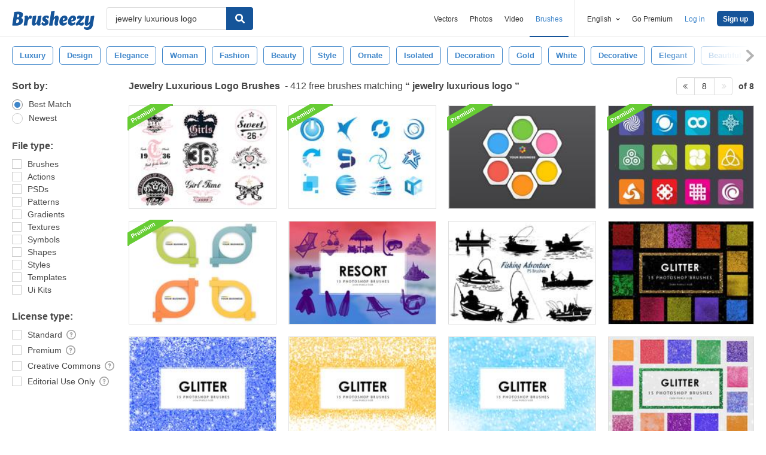

--- FILE ---
content_type: text/html; charset=utf-8
request_url: https://www.brusheezy.com/free/jewelry-luxurious-logo?page=8
body_size: 42865
content:
<!DOCTYPE html>
<!--[if lt IE 7]>      <html lang="en" xmlns:fb="http://developers.facebook.com/schema/" xmlns:og="http://opengraphprotocol.org/schema/" class="no-js lt-ie9 lt-ie8 lt-ie7"> <![endif]-->
<!--[if IE 7]>         <html lang="en" xmlns:fb="http://developers.facebook.com/schema/" xmlns:og="http://opengraphprotocol.org/schema/" class="no-js lt-ie9 lt-ie8"> <![endif]-->
<!--[if IE 8]>         <html lang="en" xmlns:fb="http://developers.facebook.com/schema/" xmlns:og="http://opengraphprotocol.org/schema/" class="no-js lt-ie9"> <![endif]-->
<!--[if IE 9]>         <html lang="en" xmlns:fb="http://developers.facebook.com/schema/" xmlns:og="http://opengraphprotocol.org/schema/" class="no-js ie9"> <![endif]-->
<!--[if gt IE 9]><!--> <html lang="en" xmlns:fb="http://developers.facebook.com/schema/" xmlns:og="http://opengraphprotocol.org/schema/" class="no-js"> <!--<![endif]-->
  <head>
	  <script type="text/javascript">window.country_code = "US";window.remote_ip_address = '18.188.223.161'</script>
        <!-- skipping hreflang -->

    
    <link rel="dns-prefetch" href="//static.brusheezy.com">
    <meta charset="utf-8">
    <meta http-equiv="X-UA-Compatible" content="IE=edge,chrome=1">
<script>window.NREUM||(NREUM={});NREUM.info={"beacon":"bam.nr-data.net","errorBeacon":"bam.nr-data.net","licenseKey":"NRJS-e38a0a5d9f3d7a161d2","applicationID":"682498450","transactionName":"J1kMFkBaWF9cREoRVwVEAQpXRhtAUVkS","queueTime":0,"applicationTime":211,"agent":""}</script>
<script>(window.NREUM||(NREUM={})).init={ajax:{deny_list:["bam.nr-data.net"]},feature_flags:["soft_nav"]};(window.NREUM||(NREUM={})).loader_config={licenseKey:"NRJS-e38a0a5d9f3d7a161d2",applicationID:"682498450",browserID:"682498528"};;/*! For license information please see nr-loader-rum-1.306.0.min.js.LICENSE.txt */
(()=>{var e,t,r={122:(e,t,r)=>{"use strict";r.d(t,{a:()=>i});var n=r(944);function i(e,t){try{if(!e||"object"!=typeof e)return(0,n.R)(3);if(!t||"object"!=typeof t)return(0,n.R)(4);const r=Object.create(Object.getPrototypeOf(t),Object.getOwnPropertyDescriptors(t)),a=0===Object.keys(r).length?e:r;for(let o in a)if(void 0!==e[o])try{if(null===e[o]){r[o]=null;continue}Array.isArray(e[o])&&Array.isArray(t[o])?r[o]=Array.from(new Set([...e[o],...t[o]])):"object"==typeof e[o]&&"object"==typeof t[o]?r[o]=i(e[o],t[o]):r[o]=e[o]}catch(e){r[o]||(0,n.R)(1,e)}return r}catch(e){(0,n.R)(2,e)}}},154:(e,t,r)=>{"use strict";r.d(t,{OF:()=>c,RI:()=>i,WN:()=>u,bv:()=>a,eN:()=>l,gm:()=>o,mw:()=>s,sb:()=>d});var n=r(863);const i="undefined"!=typeof window&&!!window.document,a="undefined"!=typeof WorkerGlobalScope&&("undefined"!=typeof self&&self instanceof WorkerGlobalScope&&self.navigator instanceof WorkerNavigator||"undefined"!=typeof globalThis&&globalThis instanceof WorkerGlobalScope&&globalThis.navigator instanceof WorkerNavigator),o=i?window:"undefined"!=typeof WorkerGlobalScope&&("undefined"!=typeof self&&self instanceof WorkerGlobalScope&&self||"undefined"!=typeof globalThis&&globalThis instanceof WorkerGlobalScope&&globalThis),s=Boolean("hidden"===o?.document?.visibilityState),c=/iPad|iPhone|iPod/.test(o.navigator?.userAgent),d=c&&"undefined"==typeof SharedWorker,u=((()=>{const e=o.navigator?.userAgent?.match(/Firefox[/\s](\d+\.\d+)/);Array.isArray(e)&&e.length>=2&&e[1]})(),Date.now()-(0,n.t)()),l=()=>"undefined"!=typeof PerformanceNavigationTiming&&o?.performance?.getEntriesByType("navigation")?.[0]?.responseStart},163:(e,t,r)=>{"use strict";r.d(t,{j:()=>E});var n=r(384),i=r(741);var a=r(555);r(860).K7.genericEvents;const o="experimental.resources",s="register",c=e=>{if(!e||"string"!=typeof e)return!1;try{document.createDocumentFragment().querySelector(e)}catch{return!1}return!0};var d=r(614),u=r(944),l=r(122);const f="[data-nr-mask]",g=e=>(0,l.a)(e,(()=>{const e={feature_flags:[],experimental:{allow_registered_children:!1,resources:!1},mask_selector:"*",block_selector:"[data-nr-block]",mask_input_options:{color:!1,date:!1,"datetime-local":!1,email:!1,month:!1,number:!1,range:!1,search:!1,tel:!1,text:!1,time:!1,url:!1,week:!1,textarea:!1,select:!1,password:!0}};return{ajax:{deny_list:void 0,block_internal:!0,enabled:!0,autoStart:!0},api:{get allow_registered_children(){return e.feature_flags.includes(s)||e.experimental.allow_registered_children},set allow_registered_children(t){e.experimental.allow_registered_children=t},duplicate_registered_data:!1},browser_consent_mode:{enabled:!1},distributed_tracing:{enabled:void 0,exclude_newrelic_header:void 0,cors_use_newrelic_header:void 0,cors_use_tracecontext_headers:void 0,allowed_origins:void 0},get feature_flags(){return e.feature_flags},set feature_flags(t){e.feature_flags=t},generic_events:{enabled:!0,autoStart:!0},harvest:{interval:30},jserrors:{enabled:!0,autoStart:!0},logging:{enabled:!0,autoStart:!0},metrics:{enabled:!0,autoStart:!0},obfuscate:void 0,page_action:{enabled:!0},page_view_event:{enabled:!0,autoStart:!0},page_view_timing:{enabled:!0,autoStart:!0},performance:{capture_marks:!1,capture_measures:!1,capture_detail:!0,resources:{get enabled(){return e.feature_flags.includes(o)||e.experimental.resources},set enabled(t){e.experimental.resources=t},asset_types:[],first_party_domains:[],ignore_newrelic:!0}},privacy:{cookies_enabled:!0},proxy:{assets:void 0,beacon:void 0},session:{expiresMs:d.wk,inactiveMs:d.BB},session_replay:{autoStart:!0,enabled:!1,preload:!1,sampling_rate:10,error_sampling_rate:100,collect_fonts:!1,inline_images:!1,fix_stylesheets:!0,mask_all_inputs:!0,get mask_text_selector(){return e.mask_selector},set mask_text_selector(t){c(t)?e.mask_selector="".concat(t,",").concat(f):""===t||null===t?e.mask_selector=f:(0,u.R)(5,t)},get block_class(){return"nr-block"},get ignore_class(){return"nr-ignore"},get mask_text_class(){return"nr-mask"},get block_selector(){return e.block_selector},set block_selector(t){c(t)?e.block_selector+=",".concat(t):""!==t&&(0,u.R)(6,t)},get mask_input_options(){return e.mask_input_options},set mask_input_options(t){t&&"object"==typeof t?e.mask_input_options={...t,password:!0}:(0,u.R)(7,t)}},session_trace:{enabled:!0,autoStart:!0},soft_navigations:{enabled:!0,autoStart:!0},spa:{enabled:!0,autoStart:!0},ssl:void 0,user_actions:{enabled:!0,elementAttributes:["id","className","tagName","type"]}}})());var p=r(154),m=r(324);let h=0;const v={buildEnv:m.F3,distMethod:m.Xs,version:m.xv,originTime:p.WN},b={consented:!1},y={appMetadata:{},get consented(){return this.session?.state?.consent||b.consented},set consented(e){b.consented=e},customTransaction:void 0,denyList:void 0,disabled:!1,harvester:void 0,isolatedBacklog:!1,isRecording:!1,loaderType:void 0,maxBytes:3e4,obfuscator:void 0,onerror:void 0,ptid:void 0,releaseIds:{},session:void 0,timeKeeper:void 0,registeredEntities:[],jsAttributesMetadata:{bytes:0},get harvestCount(){return++h}},_=e=>{const t=(0,l.a)(e,y),r=Object.keys(v).reduce((e,t)=>(e[t]={value:v[t],writable:!1,configurable:!0,enumerable:!0},e),{});return Object.defineProperties(t,r)};var w=r(701);const x=e=>{const t=e.startsWith("http");e+="/",r.p=t?e:"https://"+e};var S=r(836),k=r(241);const R={accountID:void 0,trustKey:void 0,agentID:void 0,licenseKey:void 0,applicationID:void 0,xpid:void 0},A=e=>(0,l.a)(e,R),T=new Set;function E(e,t={},r,o){let{init:s,info:c,loader_config:d,runtime:u={},exposed:l=!0}=t;if(!c){const e=(0,n.pV)();s=e.init,c=e.info,d=e.loader_config}e.init=g(s||{}),e.loader_config=A(d||{}),c.jsAttributes??={},p.bv&&(c.jsAttributes.isWorker=!0),e.info=(0,a.D)(c);const f=e.init,m=[c.beacon,c.errorBeacon];T.has(e.agentIdentifier)||(f.proxy.assets&&(x(f.proxy.assets),m.push(f.proxy.assets)),f.proxy.beacon&&m.push(f.proxy.beacon),e.beacons=[...m],function(e){const t=(0,n.pV)();Object.getOwnPropertyNames(i.W.prototype).forEach(r=>{const n=i.W.prototype[r];if("function"!=typeof n||"constructor"===n)return;let a=t[r];e[r]&&!1!==e.exposed&&"micro-agent"!==e.runtime?.loaderType&&(t[r]=(...t)=>{const n=e[r](...t);return a?a(...t):n})})}(e),(0,n.US)("activatedFeatures",w.B),e.runSoftNavOverSpa&&=!0===f.soft_navigations.enabled&&f.feature_flags.includes("soft_nav")),u.denyList=[...f.ajax.deny_list||[],...f.ajax.block_internal?m:[]],u.ptid=e.agentIdentifier,u.loaderType=r,e.runtime=_(u),T.has(e.agentIdentifier)||(e.ee=S.ee.get(e.agentIdentifier),e.exposed=l,(0,k.W)({agentIdentifier:e.agentIdentifier,drained:!!w.B?.[e.agentIdentifier],type:"lifecycle",name:"initialize",feature:void 0,data:e.config})),T.add(e.agentIdentifier)}},234:(e,t,r)=>{"use strict";r.d(t,{W:()=>a});var n=r(836),i=r(687);class a{constructor(e,t){this.agentIdentifier=e,this.ee=n.ee.get(e),this.featureName=t,this.blocked=!1}deregisterDrain(){(0,i.x3)(this.agentIdentifier,this.featureName)}}},241:(e,t,r)=>{"use strict";r.d(t,{W:()=>a});var n=r(154);const i="newrelic";function a(e={}){try{n.gm.dispatchEvent(new CustomEvent(i,{detail:e}))}catch(e){}}},261:(e,t,r)=>{"use strict";r.d(t,{$9:()=>d,BL:()=>s,CH:()=>g,Dl:()=>_,Fw:()=>y,PA:()=>h,Pl:()=>n,Pv:()=>k,Tb:()=>l,U2:()=>a,V1:()=>S,Wb:()=>x,bt:()=>b,cD:()=>v,d3:()=>w,dT:()=>c,eY:()=>p,fF:()=>f,hG:()=>i,k6:()=>o,nb:()=>m,o5:()=>u});const n="api-",i="addPageAction",a="addToTrace",o="addRelease",s="finished",c="interaction",d="log",u="noticeError",l="pauseReplay",f="recordCustomEvent",g="recordReplay",p="register",m="setApplicationVersion",h="setCurrentRouteName",v="setCustomAttribute",b="setErrorHandler",y="setPageViewName",_="setUserId",w="start",x="wrapLogger",S="measure",k="consent"},289:(e,t,r)=>{"use strict";r.d(t,{GG:()=>o,Qr:()=>c,sB:()=>s});var n=r(878),i=r(389);function a(){return"undefined"==typeof document||"complete"===document.readyState}function o(e,t){if(a())return e();const r=(0,i.J)(e),o=setInterval(()=>{a()&&(clearInterval(o),r())},500);(0,n.sp)("load",r,t)}function s(e){if(a())return e();(0,n.DD)("DOMContentLoaded",e)}function c(e){if(a())return e();(0,n.sp)("popstate",e)}},324:(e,t,r)=>{"use strict";r.d(t,{F3:()=>i,Xs:()=>a,xv:()=>n});const n="1.306.0",i="PROD",a="CDN"},374:(e,t,r)=>{r.nc=(()=>{try{return document?.currentScript?.nonce}catch(e){}return""})()},384:(e,t,r)=>{"use strict";r.d(t,{NT:()=>o,US:()=>u,Zm:()=>s,bQ:()=>d,dV:()=>c,pV:()=>l});var n=r(154),i=r(863),a=r(910);const o={beacon:"bam.nr-data.net",errorBeacon:"bam.nr-data.net"};function s(){return n.gm.NREUM||(n.gm.NREUM={}),void 0===n.gm.newrelic&&(n.gm.newrelic=n.gm.NREUM),n.gm.NREUM}function c(){let e=s();return e.o||(e.o={ST:n.gm.setTimeout,SI:n.gm.setImmediate||n.gm.setInterval,CT:n.gm.clearTimeout,XHR:n.gm.XMLHttpRequest,REQ:n.gm.Request,EV:n.gm.Event,PR:n.gm.Promise,MO:n.gm.MutationObserver,FETCH:n.gm.fetch,WS:n.gm.WebSocket},(0,a.i)(...Object.values(e.o))),e}function d(e,t){let r=s();r.initializedAgents??={},t.initializedAt={ms:(0,i.t)(),date:new Date},r.initializedAgents[e]=t}function u(e,t){s()[e]=t}function l(){return function(){let e=s();const t=e.info||{};e.info={beacon:o.beacon,errorBeacon:o.errorBeacon,...t}}(),function(){let e=s();const t=e.init||{};e.init={...t}}(),c(),function(){let e=s();const t=e.loader_config||{};e.loader_config={...t}}(),s()}},389:(e,t,r)=>{"use strict";function n(e,t=500,r={}){const n=r?.leading||!1;let i;return(...r)=>{n&&void 0===i&&(e.apply(this,r),i=setTimeout(()=>{i=clearTimeout(i)},t)),n||(clearTimeout(i),i=setTimeout(()=>{e.apply(this,r)},t))}}function i(e){let t=!1;return(...r)=>{t||(t=!0,e.apply(this,r))}}r.d(t,{J:()=>i,s:()=>n})},555:(e,t,r)=>{"use strict";r.d(t,{D:()=>s,f:()=>o});var n=r(384),i=r(122);const a={beacon:n.NT.beacon,errorBeacon:n.NT.errorBeacon,licenseKey:void 0,applicationID:void 0,sa:void 0,queueTime:void 0,applicationTime:void 0,ttGuid:void 0,user:void 0,account:void 0,product:void 0,extra:void 0,jsAttributes:{},userAttributes:void 0,atts:void 0,transactionName:void 0,tNamePlain:void 0};function o(e){try{return!!e.licenseKey&&!!e.errorBeacon&&!!e.applicationID}catch(e){return!1}}const s=e=>(0,i.a)(e,a)},566:(e,t,r)=>{"use strict";r.d(t,{LA:()=>s,bz:()=>o});var n=r(154);const i="xxxxxxxx-xxxx-4xxx-yxxx-xxxxxxxxxxxx";function a(e,t){return e?15&e[t]:16*Math.random()|0}function o(){const e=n.gm?.crypto||n.gm?.msCrypto;let t,r=0;return e&&e.getRandomValues&&(t=e.getRandomValues(new Uint8Array(30))),i.split("").map(e=>"x"===e?a(t,r++).toString(16):"y"===e?(3&a()|8).toString(16):e).join("")}function s(e){const t=n.gm?.crypto||n.gm?.msCrypto;let r,i=0;t&&t.getRandomValues&&(r=t.getRandomValues(new Uint8Array(e)));const o=[];for(var s=0;s<e;s++)o.push(a(r,i++).toString(16));return o.join("")}},606:(e,t,r)=>{"use strict";r.d(t,{i:()=>a});var n=r(908);a.on=o;var i=a.handlers={};function a(e,t,r,a){o(a||n.d,i,e,t,r)}function o(e,t,r,i,a){a||(a="feature"),e||(e=n.d);var o=t[a]=t[a]||{};(o[r]=o[r]||[]).push([e,i])}},607:(e,t,r)=>{"use strict";r.d(t,{W:()=>n});const n=(0,r(566).bz)()},614:(e,t,r)=>{"use strict";r.d(t,{BB:()=>o,H3:()=>n,g:()=>d,iL:()=>c,tS:()=>s,uh:()=>i,wk:()=>a});const n="NRBA",i="SESSION",a=144e5,o=18e5,s={STARTED:"session-started",PAUSE:"session-pause",RESET:"session-reset",RESUME:"session-resume",UPDATE:"session-update"},c={SAME_TAB:"same-tab",CROSS_TAB:"cross-tab"},d={OFF:0,FULL:1,ERROR:2}},630:(e,t,r)=>{"use strict";r.d(t,{T:()=>n});const n=r(860).K7.pageViewEvent},646:(e,t,r)=>{"use strict";r.d(t,{y:()=>n});class n{constructor(e){this.contextId=e}}},687:(e,t,r)=>{"use strict";r.d(t,{Ak:()=>d,Ze:()=>f,x3:()=>u});var n=r(241),i=r(836),a=r(606),o=r(860),s=r(646);const c={};function d(e,t){const r={staged:!1,priority:o.P3[t]||0};l(e),c[e].get(t)||c[e].set(t,r)}function u(e,t){e&&c[e]&&(c[e].get(t)&&c[e].delete(t),p(e,t,!1),c[e].size&&g(e))}function l(e){if(!e)throw new Error("agentIdentifier required");c[e]||(c[e]=new Map)}function f(e="",t="feature",r=!1){if(l(e),!e||!c[e].get(t)||r)return p(e,t);c[e].get(t).staged=!0,g(e)}function g(e){const t=Array.from(c[e]);t.every(([e,t])=>t.staged)&&(t.sort((e,t)=>e[1].priority-t[1].priority),t.forEach(([t])=>{c[e].delete(t),p(e,t)}))}function p(e,t,r=!0){const o=e?i.ee.get(e):i.ee,c=a.i.handlers;if(!o.aborted&&o.backlog&&c){if((0,n.W)({agentIdentifier:e,type:"lifecycle",name:"drain",feature:t}),r){const e=o.backlog[t],r=c[t];if(r){for(let t=0;e&&t<e.length;++t)m(e[t],r);Object.entries(r).forEach(([e,t])=>{Object.values(t||{}).forEach(t=>{t[0]?.on&&t[0]?.context()instanceof s.y&&t[0].on(e,t[1])})})}}o.isolatedBacklog||delete c[t],o.backlog[t]=null,o.emit("drain-"+t,[])}}function m(e,t){var r=e[1];Object.values(t[r]||{}).forEach(t=>{var r=e[0];if(t[0]===r){var n=t[1],i=e[3],a=e[2];n.apply(i,a)}})}},699:(e,t,r)=>{"use strict";r.d(t,{It:()=>a,KC:()=>s,No:()=>i,qh:()=>o});var n=r(860);const i=16e3,a=1e6,o="SESSION_ERROR",s={[n.K7.logging]:!0,[n.K7.genericEvents]:!1,[n.K7.jserrors]:!1,[n.K7.ajax]:!1}},701:(e,t,r)=>{"use strict";r.d(t,{B:()=>a,t:()=>o});var n=r(241);const i=new Set,a={};function o(e,t){const r=t.agentIdentifier;a[r]??={},e&&"object"==typeof e&&(i.has(r)||(t.ee.emit("rumresp",[e]),a[r]=e,i.add(r),(0,n.W)({agentIdentifier:r,loaded:!0,drained:!0,type:"lifecycle",name:"load",feature:void 0,data:e})))}},741:(e,t,r)=>{"use strict";r.d(t,{W:()=>a});var n=r(944),i=r(261);class a{#e(e,...t){if(this[e]!==a.prototype[e])return this[e](...t);(0,n.R)(35,e)}addPageAction(e,t){return this.#e(i.hG,e,t)}register(e){return this.#e(i.eY,e)}recordCustomEvent(e,t){return this.#e(i.fF,e,t)}setPageViewName(e,t){return this.#e(i.Fw,e,t)}setCustomAttribute(e,t,r){return this.#e(i.cD,e,t,r)}noticeError(e,t){return this.#e(i.o5,e,t)}setUserId(e){return this.#e(i.Dl,e)}setApplicationVersion(e){return this.#e(i.nb,e)}setErrorHandler(e){return this.#e(i.bt,e)}addRelease(e,t){return this.#e(i.k6,e,t)}log(e,t){return this.#e(i.$9,e,t)}start(){return this.#e(i.d3)}finished(e){return this.#e(i.BL,e)}recordReplay(){return this.#e(i.CH)}pauseReplay(){return this.#e(i.Tb)}addToTrace(e){return this.#e(i.U2,e)}setCurrentRouteName(e){return this.#e(i.PA,e)}interaction(e){return this.#e(i.dT,e)}wrapLogger(e,t,r){return this.#e(i.Wb,e,t,r)}measure(e,t){return this.#e(i.V1,e,t)}consent(e){return this.#e(i.Pv,e)}}},782:(e,t,r)=>{"use strict";r.d(t,{T:()=>n});const n=r(860).K7.pageViewTiming},836:(e,t,r)=>{"use strict";r.d(t,{P:()=>s,ee:()=>c});var n=r(384),i=r(990),a=r(646),o=r(607);const s="nr@context:".concat(o.W),c=function e(t,r){var n={},o={},u={},l=!1;try{l=16===r.length&&d.initializedAgents?.[r]?.runtime.isolatedBacklog}catch(e){}var f={on:p,addEventListener:p,removeEventListener:function(e,t){var r=n[e];if(!r)return;for(var i=0;i<r.length;i++)r[i]===t&&r.splice(i,1)},emit:function(e,r,n,i,a){!1!==a&&(a=!0);if(c.aborted&&!i)return;t&&a&&t.emit(e,r,n);var s=g(n);m(e).forEach(e=>{e.apply(s,r)});var d=v()[o[e]];d&&d.push([f,e,r,s]);return s},get:h,listeners:m,context:g,buffer:function(e,t){const r=v();if(t=t||"feature",f.aborted)return;Object.entries(e||{}).forEach(([e,n])=>{o[n]=t,t in r||(r[t]=[])})},abort:function(){f._aborted=!0,Object.keys(f.backlog).forEach(e=>{delete f.backlog[e]})},isBuffering:function(e){return!!v()[o[e]]},debugId:r,backlog:l?{}:t&&"object"==typeof t.backlog?t.backlog:{},isolatedBacklog:l};return Object.defineProperty(f,"aborted",{get:()=>{let e=f._aborted||!1;return e||(t&&(e=t.aborted),e)}}),f;function g(e){return e&&e instanceof a.y?e:e?(0,i.I)(e,s,()=>new a.y(s)):new a.y(s)}function p(e,t){n[e]=m(e).concat(t)}function m(e){return n[e]||[]}function h(t){return u[t]=u[t]||e(f,t)}function v(){return f.backlog}}(void 0,"globalEE"),d=(0,n.Zm)();d.ee||(d.ee=c)},843:(e,t,r)=>{"use strict";r.d(t,{G:()=>a,u:()=>i});var n=r(878);function i(e,t=!1,r,i){(0,n.DD)("visibilitychange",function(){if(t)return void("hidden"===document.visibilityState&&e());e(document.visibilityState)},r,i)}function a(e,t,r){(0,n.sp)("pagehide",e,t,r)}},860:(e,t,r)=>{"use strict";r.d(t,{$J:()=>u,K7:()=>c,P3:()=>d,XX:()=>i,Yy:()=>s,df:()=>a,qY:()=>n,v4:()=>o});const n="events",i="jserrors",a="browser/blobs",o="rum",s="browser/logs",c={ajax:"ajax",genericEvents:"generic_events",jserrors:i,logging:"logging",metrics:"metrics",pageAction:"page_action",pageViewEvent:"page_view_event",pageViewTiming:"page_view_timing",sessionReplay:"session_replay",sessionTrace:"session_trace",softNav:"soft_navigations",spa:"spa"},d={[c.pageViewEvent]:1,[c.pageViewTiming]:2,[c.metrics]:3,[c.jserrors]:4,[c.spa]:5,[c.ajax]:6,[c.sessionTrace]:7,[c.softNav]:8,[c.sessionReplay]:9,[c.logging]:10,[c.genericEvents]:11},u={[c.pageViewEvent]:o,[c.pageViewTiming]:n,[c.ajax]:n,[c.spa]:n,[c.softNav]:n,[c.metrics]:i,[c.jserrors]:i,[c.sessionTrace]:a,[c.sessionReplay]:a,[c.logging]:s,[c.genericEvents]:"ins"}},863:(e,t,r)=>{"use strict";function n(){return Math.floor(performance.now())}r.d(t,{t:()=>n})},878:(e,t,r)=>{"use strict";function n(e,t){return{capture:e,passive:!1,signal:t}}function i(e,t,r=!1,i){window.addEventListener(e,t,n(r,i))}function a(e,t,r=!1,i){document.addEventListener(e,t,n(r,i))}r.d(t,{DD:()=>a,jT:()=>n,sp:()=>i})},908:(e,t,r)=>{"use strict";r.d(t,{d:()=>n,p:()=>i});var n=r(836).ee.get("handle");function i(e,t,r,i,a){a?(a.buffer([e],i),a.emit(e,t,r)):(n.buffer([e],i),n.emit(e,t,r))}},910:(e,t,r)=>{"use strict";r.d(t,{i:()=>a});var n=r(944);const i=new Map;function a(...e){return e.every(e=>{if(i.has(e))return i.get(e);const t="function"==typeof e?e.toString():"",r=t.includes("[native code]"),a=t.includes("nrWrapper");return r||a||(0,n.R)(64,e?.name||t),i.set(e,r),r})}},944:(e,t,r)=>{"use strict";r.d(t,{R:()=>i});var n=r(241);function i(e,t){"function"==typeof console.debug&&(console.debug("New Relic Warning: https://github.com/newrelic/newrelic-browser-agent/blob/main/docs/warning-codes.md#".concat(e),t),(0,n.W)({agentIdentifier:null,drained:null,type:"data",name:"warn",feature:"warn",data:{code:e,secondary:t}}))}},969:(e,t,r)=>{"use strict";r.d(t,{TZ:()=>n,XG:()=>s,rs:()=>i,xV:()=>o,z_:()=>a});const n=r(860).K7.metrics,i="sm",a="cm",o="storeSupportabilityMetrics",s="storeEventMetrics"},990:(e,t,r)=>{"use strict";r.d(t,{I:()=>i});var n=Object.prototype.hasOwnProperty;function i(e,t,r){if(n.call(e,t))return e[t];var i=r();if(Object.defineProperty&&Object.keys)try{return Object.defineProperty(e,t,{value:i,writable:!0,enumerable:!1}),i}catch(e){}return e[t]=i,i}}},n={};function i(e){var t=n[e];if(void 0!==t)return t.exports;var a=n[e]={exports:{}};return r[e](a,a.exports,i),a.exports}i.m=r,i.d=(e,t)=>{for(var r in t)i.o(t,r)&&!i.o(e,r)&&Object.defineProperty(e,r,{enumerable:!0,get:t[r]})},i.f={},i.e=e=>Promise.all(Object.keys(i.f).reduce((t,r)=>(i.f[r](e,t),t),[])),i.u=e=>"nr-rum-1.306.0.min.js",i.o=(e,t)=>Object.prototype.hasOwnProperty.call(e,t),e={},t="NRBA-1.306.0.PROD:",i.l=(r,n,a,o)=>{if(e[r])e[r].push(n);else{var s,c;if(void 0!==a)for(var d=document.getElementsByTagName("script"),u=0;u<d.length;u++){var l=d[u];if(l.getAttribute("src")==r||l.getAttribute("data-webpack")==t+a){s=l;break}}if(!s){c=!0;var f={296:"sha512-XHJAyYwsxAD4jnOFenBf2aq49/pv28jKOJKs7YGQhagYYI2Zk8nHflZPdd7WiilkmEkgIZQEFX4f1AJMoyzKwA=="};(s=document.createElement("script")).charset="utf-8",i.nc&&s.setAttribute("nonce",i.nc),s.setAttribute("data-webpack",t+a),s.src=r,0!==s.src.indexOf(window.location.origin+"/")&&(s.crossOrigin="anonymous"),f[o]&&(s.integrity=f[o])}e[r]=[n];var g=(t,n)=>{s.onerror=s.onload=null,clearTimeout(p);var i=e[r];if(delete e[r],s.parentNode&&s.parentNode.removeChild(s),i&&i.forEach(e=>e(n)),t)return t(n)},p=setTimeout(g.bind(null,void 0,{type:"timeout",target:s}),12e4);s.onerror=g.bind(null,s.onerror),s.onload=g.bind(null,s.onload),c&&document.head.appendChild(s)}},i.r=e=>{"undefined"!=typeof Symbol&&Symbol.toStringTag&&Object.defineProperty(e,Symbol.toStringTag,{value:"Module"}),Object.defineProperty(e,"__esModule",{value:!0})},i.p="https://js-agent.newrelic.com/",(()=>{var e={374:0,840:0};i.f.j=(t,r)=>{var n=i.o(e,t)?e[t]:void 0;if(0!==n)if(n)r.push(n[2]);else{var a=new Promise((r,i)=>n=e[t]=[r,i]);r.push(n[2]=a);var o=i.p+i.u(t),s=new Error;i.l(o,r=>{if(i.o(e,t)&&(0!==(n=e[t])&&(e[t]=void 0),n)){var a=r&&("load"===r.type?"missing":r.type),o=r&&r.target&&r.target.src;s.message="Loading chunk "+t+" failed: ("+a+": "+o+")",s.name="ChunkLoadError",s.type=a,s.request=o,n[1](s)}},"chunk-"+t,t)}};var t=(t,r)=>{var n,a,[o,s,c]=r,d=0;if(o.some(t=>0!==e[t])){for(n in s)i.o(s,n)&&(i.m[n]=s[n]);if(c)c(i)}for(t&&t(r);d<o.length;d++)a=o[d],i.o(e,a)&&e[a]&&e[a][0](),e[a]=0},r=self["webpackChunk:NRBA-1.306.0.PROD"]=self["webpackChunk:NRBA-1.306.0.PROD"]||[];r.forEach(t.bind(null,0)),r.push=t.bind(null,r.push.bind(r))})(),(()=>{"use strict";i(374);var e=i(566),t=i(741);class r extends t.W{agentIdentifier=(0,e.LA)(16)}var n=i(860);const a=Object.values(n.K7);var o=i(163);var s=i(908),c=i(863),d=i(261),u=i(241),l=i(944),f=i(701),g=i(969);function p(e,t,i,a){const o=a||i;!o||o[e]&&o[e]!==r.prototype[e]||(o[e]=function(){(0,s.p)(g.xV,["API/"+e+"/called"],void 0,n.K7.metrics,i.ee),(0,u.W)({agentIdentifier:i.agentIdentifier,drained:!!f.B?.[i.agentIdentifier],type:"data",name:"api",feature:d.Pl+e,data:{}});try{return t.apply(this,arguments)}catch(e){(0,l.R)(23,e)}})}function m(e,t,r,n,i){const a=e.info;null===r?delete a.jsAttributes[t]:a.jsAttributes[t]=r,(i||null===r)&&(0,s.p)(d.Pl+n,[(0,c.t)(),t,r],void 0,"session",e.ee)}var h=i(687),v=i(234),b=i(289),y=i(154),_=i(384);const w=e=>y.RI&&!0===e?.privacy.cookies_enabled;function x(e){return!!(0,_.dV)().o.MO&&w(e)&&!0===e?.session_trace.enabled}var S=i(389),k=i(699);class R extends v.W{constructor(e,t){super(e.agentIdentifier,t),this.agentRef=e,this.abortHandler=void 0,this.featAggregate=void 0,this.loadedSuccessfully=void 0,this.onAggregateImported=new Promise(e=>{this.loadedSuccessfully=e}),this.deferred=Promise.resolve(),!1===e.init[this.featureName].autoStart?this.deferred=new Promise((t,r)=>{this.ee.on("manual-start-all",(0,S.J)(()=>{(0,h.Ak)(e.agentIdentifier,this.featureName),t()}))}):(0,h.Ak)(e.agentIdentifier,t)}importAggregator(e,t,r={}){if(this.featAggregate)return;const n=async()=>{let n;await this.deferred;try{if(w(e.init)){const{setupAgentSession:t}=await i.e(296).then(i.bind(i,305));n=t(e)}}catch(e){(0,l.R)(20,e),this.ee.emit("internal-error",[e]),(0,s.p)(k.qh,[e],void 0,this.featureName,this.ee)}try{if(!this.#t(this.featureName,n,e.init))return(0,h.Ze)(this.agentIdentifier,this.featureName),void this.loadedSuccessfully(!1);const{Aggregate:i}=await t();this.featAggregate=new i(e,r),e.runtime.harvester.initializedAggregates.push(this.featAggregate),this.loadedSuccessfully(!0)}catch(e){(0,l.R)(34,e),this.abortHandler?.(),(0,h.Ze)(this.agentIdentifier,this.featureName,!0),this.loadedSuccessfully(!1),this.ee&&this.ee.abort()}};y.RI?(0,b.GG)(()=>n(),!0):n()}#t(e,t,r){if(this.blocked)return!1;switch(e){case n.K7.sessionReplay:return x(r)&&!!t;case n.K7.sessionTrace:return!!t;default:return!0}}}var A=i(630),T=i(614);class E extends R{static featureName=A.T;constructor(e){var t;super(e,A.T),this.setupInspectionEvents(e.agentIdentifier),t=e,p(d.Fw,function(e,r){"string"==typeof e&&("/"!==e.charAt(0)&&(e="/"+e),t.runtime.customTransaction=(r||"http://custom.transaction")+e,(0,s.p)(d.Pl+d.Fw,[(0,c.t)()],void 0,void 0,t.ee))},t),this.importAggregator(e,()=>i.e(296).then(i.bind(i,943)))}setupInspectionEvents(e){const t=(t,r)=>{t&&(0,u.W)({agentIdentifier:e,timeStamp:t.timeStamp,loaded:"complete"===t.target.readyState,type:"window",name:r,data:t.target.location+""})};(0,b.sB)(e=>{t(e,"DOMContentLoaded")}),(0,b.GG)(e=>{t(e,"load")}),(0,b.Qr)(e=>{t(e,"navigate")}),this.ee.on(T.tS.UPDATE,(t,r)=>{(0,u.W)({agentIdentifier:e,type:"lifecycle",name:"session",data:r})})}}var N=i(843),I=i(782);class j extends R{static featureName=I.T;constructor(e){super(e,I.T),y.RI&&((0,N.u)(()=>(0,s.p)("docHidden",[(0,c.t)()],void 0,I.T,this.ee),!0),(0,N.G)(()=>(0,s.p)("winPagehide",[(0,c.t)()],void 0,I.T,this.ee)),this.importAggregator(e,()=>i.e(296).then(i.bind(i,117))))}}class P extends R{static featureName=g.TZ;constructor(e){super(e,g.TZ),y.RI&&document.addEventListener("securitypolicyviolation",e=>{(0,s.p)(g.xV,["Generic/CSPViolation/Detected"],void 0,this.featureName,this.ee)}),this.importAggregator(e,()=>i.e(296).then(i.bind(i,623)))}}new class extends r{constructor(e){var t;(super(),y.gm)?(this.features={},(0,_.bQ)(this.agentIdentifier,this),this.desiredFeatures=new Set(e.features||[]),this.desiredFeatures.add(E),this.runSoftNavOverSpa=[...this.desiredFeatures].some(e=>e.featureName===n.K7.softNav),(0,o.j)(this,e,e.loaderType||"agent"),t=this,p(d.cD,function(e,r,n=!1){if("string"==typeof e){if(["string","number","boolean"].includes(typeof r)||null===r)return m(t,e,r,d.cD,n);(0,l.R)(40,typeof r)}else(0,l.R)(39,typeof e)},t),function(e){p(d.Dl,function(t){if("string"==typeof t||null===t)return m(e,"enduser.id",t,d.Dl,!0);(0,l.R)(41,typeof t)},e)}(this),function(e){p(d.nb,function(t){if("string"==typeof t||null===t)return m(e,"application.version",t,d.nb,!1);(0,l.R)(42,typeof t)},e)}(this),function(e){p(d.d3,function(){e.ee.emit("manual-start-all")},e)}(this),function(e){p(d.Pv,function(t=!0){if("boolean"==typeof t){if((0,s.p)(d.Pl+d.Pv,[t],void 0,"session",e.ee),e.runtime.consented=t,t){const t=e.features.page_view_event;t.onAggregateImported.then(e=>{const r=t.featAggregate;e&&!r.sentRum&&r.sendRum()})}}else(0,l.R)(65,typeof t)},e)}(this),this.run()):(0,l.R)(21)}get config(){return{info:this.info,init:this.init,loader_config:this.loader_config,runtime:this.runtime}}get api(){return this}run(){try{const e=function(e){const t={};return a.forEach(r=>{t[r]=!!e[r]?.enabled}),t}(this.init),t=[...this.desiredFeatures];t.sort((e,t)=>n.P3[e.featureName]-n.P3[t.featureName]),t.forEach(t=>{if(!e[t.featureName]&&t.featureName!==n.K7.pageViewEvent)return;if(this.runSoftNavOverSpa&&t.featureName===n.K7.spa)return;if(!this.runSoftNavOverSpa&&t.featureName===n.K7.softNav)return;const r=function(e){switch(e){case n.K7.ajax:return[n.K7.jserrors];case n.K7.sessionTrace:return[n.K7.ajax,n.K7.pageViewEvent];case n.K7.sessionReplay:return[n.K7.sessionTrace];case n.K7.pageViewTiming:return[n.K7.pageViewEvent];default:return[]}}(t.featureName).filter(e=>!(e in this.features));r.length>0&&(0,l.R)(36,{targetFeature:t.featureName,missingDependencies:r}),this.features[t.featureName]=new t(this)})}catch(e){(0,l.R)(22,e);for(const e in this.features)this.features[e].abortHandler?.();const t=(0,_.Zm)();delete t.initializedAgents[this.agentIdentifier]?.features,delete this.sharedAggregator;return t.ee.get(this.agentIdentifier).abort(),!1}}}({features:[E,j,P],loaderType:"lite"})})()})();</script>
    <meta name="viewport" content="width=device-width, initial-scale=1.0, minimum-scale=1.0" />
    <title>Jewelry Luxurious Logo Free Brushes - (412 Free Downloads) - Page 8</title>
<meta content="412 Best Jewelry Luxurious Logo Free Brush Downloads from the Brusheezy community. Jewelry Luxurious Logo Free Brushes licensed under creative commons, open source, and more!" name="description" />
<meta content="Brusheezy" property="og:site_name" />
<meta content="Jewelry Luxurious Logo Free Brushes - (412 Free Downloads)" property="og:title" />
<meta content="https://www.brusheezy.com/free/jewelry-luxurious-logo?page=8" property="og:url" />
<meta content="en_US" property="og:locale" />
<meta content="de_DE" property="og:locale:alternate" />
<meta content="es_ES" property="og:locale:alternate" />
<meta content="fr_FR" property="og:locale:alternate" />
<meta content="nl_NL" property="og:locale:alternate" />
<meta content="pt_BR" property="og:locale:alternate" />
<meta content="sv_SE" property="og:locale:alternate" />
<meta content="https://static.brusheezy.com/system/resources/previews/000/064/220/original/resort-photoshop-brushes.jpg" property="og:image" />
    <link href="/favicon.ico" rel="shortcut icon"></link><link href="/favicon.png" rel="icon" sizes="48x48" type="image/png"></link><link href="/apple-touch-icon-precomposed.png" rel="apple-touch-icon-precomposed"></link>
    <link href="https://maxcdn.bootstrapcdn.com/font-awesome/4.6.3/css/font-awesome.min.css" media="screen" rel="stylesheet" type="text/css" />
    <script src="https://static.brusheezy.com/assets/modernizr.custom.83825-93372fb200ead74f1d44254d993c5440.js" type="text/javascript"></script>
    <link href="https://static.brusheezy.com/assets/application-e6fc89b3e1f8c6290743690971644994.css" media="screen" rel="stylesheet" type="text/css" />
    <link href="https://static.brusheezy.com/assets/print-ac38768f09270df2214d2c500c647adc.css" media="print" rel="stylesheet" type="text/css" />
    <link href="https://feeds.feedburner.com/eezyinc/brusheezy-images" rel="alternate" title="RSS" type="application/rss+xml" />

          <link rel="canonical" href="https://www.brusheezy.com/free/jewelry-luxurious-logo?page=8">


    <meta content="authenticity_token" name="csrf-param" />
<meta content="2rkQv5hsjcC+cmeSn/VaaeIvpbULWbC3fs+91GVfWVg=" name="csrf-token" />
    <!-- Begin TextBlock "HTML - Head" -->
<meta name="google-site-verification" content="pfGHD8M12iD8MZoiUsSycicUuSitnj2scI2cB_MvoYw" />
<meta name="google-site-verification" content="b4_frnI9j9l6Hs7d1QntimjvrZOtJ8x8ykl7RfeJS2Y" />
<meta name="tinfoil-site-verification" content="6d4a376b35cc11699dd86a787c7b5ae10b5c70f0" />
<meta name="msvalidate.01" content="9E7A3F56C01FB9B69FCDD1FBD287CAE4" />
<meta name="p:domain_verify" content="e95f03b955f8191de30e476f8527821e"/>
<meta property="fb:page_id" content="111431139680" />
<meta name="google" content="nositelinkssearchbox" />
<meta name="referrer" content="unsafe-url" />
<!--<script type="text/javascript" src="http://api.xeezy.com/api.min.js"></script>-->
<!--<script async src="//cdn-s2s.buysellads.net/pub/brusheezy.js" data-cfasync="false"></script>-->
<link href="https://plus.google.com/116840303500574370724" rel="publisher" />

<script>
  var iStockCoupon = { 
    // --- ADMIN CONIG----
    Code: 'EEZYOFF14', 
    Message: 'Hurry! Offer Expires 10/31/2013',
    // -------------------

    showPopup: function() {
      var win = window.open("", "istock-sale", "width=520,height=320");
      var wrap = win.document.createElement('div'); 
      wrap.setAttribute('class', 'sale-wrapper');
      
      var logo = win.document.createElement('img');
      logo.setAttribute('src', '//static.vecteezy.com/system/assets/asset_files/000/000/171/original/new-istock-logo.jpg');
      wrap.appendChild(logo);
      
      var code = win.document.createElement('div');
      code.setAttribute('class','code');
      code.appendChild(win.document.createTextNode(iStockCoupon.Code));
      wrap.appendChild(code);
      
      var expires = win.document.createElement('div');
      expires.setAttribute('class','expire');
      expires.appendChild(win.document.createTextNode(iStockCoupon.Message));
      wrap.appendChild(expires);
      
      var close = win.document.createElement('a');
      close.setAttribute('href', '#');
      close.appendChild(win.document.createTextNode('Close Window'));
      wrap.appendChild(close);
      
      var style = win.document.createElement('style');
      close.setAttribute('onclick', 'window.close()');
  
      style.appendChild(win.document.createTextNode("a{margin-top: 40px;display:block;font-size:12px;color:rgb(73,149,203);text-decoration:none;} .expire{margin-top:16px;color: rgb(81,81,81);font-size:24px;} .code{margin-top:20px;font-size:50px;font-weight:700;text-transform:uppercase;} img{margin-top:44px;} body{padding:0;margin:0;text-align:center;font-family:sans-serif;} .sale-wrapper{height:288px;border:16px solid #a1a1a1;}"));
      win.document.body.appendChild(style);
      win.document.body.appendChild(wrap);        
    },
  };

</script>
<script src="https://cdn.optimizely.com/js/168948327.js"></script>

<script>var AdminHideEezyPremiumPopup = false</script>
<!-- TradeDoubler site verification 2802548 -->



<!-- End TextBlock "HTML - Head" -->
      <link href="https://static.brusheezy.com/assets/splittests/new_search_ui-418ee10ba4943587578300e2dfed9bdf.css" media="screen" rel="stylesheet" type="text/css" />

  <script type="text/javascript">
    window.searchScope = 'External';
  </script>
      <META NAME="ROBOTS" CONTENT="NOINDEX, FOLLOW">
    <link rel="prev" href="https://www.brusheezy.com/free/jewelry-luxurious-logo?page=7" />


    <script type="application/ld+json">
      {
        "@context": "http://schema.org",
        "@type": "WebSite",
        "name": "brusheezy",
        "url": "https://www.brusheezy.com"
      }
   </script>

    <script type="application/ld+json">
      {
      "@context": "http://schema.org",
      "@type": "Organization",
      "url": "https://www.brusheezy.com",
      "logo": "https://static.brusheezy.com/assets/structured_data/brusheezy-logo-63a0370ba72197d03d41c8ee2a3fe30d.svg",
      "sameAs": [
        "https://www.facebook.com/brusheezy",
        "https://twitter.com/brusheezy",
        "https://pinterest.com/brusheezy/",
        "https://www.youtube.com/EezyInc",
        "https://instagram.com/eezy/",
        "https://www.snapchat.com/add/eezy",
        "https://google.com/+brusheezy"
      ]
     }
    </script>

    <script src="https://static.brusheezy.com/assets/sp-32e34cb9c56d3cd62718aba7a1338855.js" type="text/javascript"></script>
<script type="text/javascript">
  document.addEventListener('DOMContentLoaded', function() {
    snowplow('newTracker', 'sp', 'a.vecteezy.com', {
      appId: 'brusheezy_production',
      discoverRootDomain: true,
      eventMethod: 'beacon',
      cookieSameSite: 'Lax',
      context: {
        webPage: true,
        performanceTiming: true,
        gaCookies: true,
        geolocation: false
      }
    });
    snowplow('setUserIdFromCookie', 'rollout');
    snowplow('enableActivityTracking', {minimumVisitLength: 10, heartbeatDelay: 10});
    snowplow('enableLinkClickTracking');
    snowplow('trackPageView');
  });
</script>

  </head>

  <body class="proper-sticky-ads   full-width-search fullwidth has-sticky-header redesign-layout searches-show"
        data-site="brusheezy">
    
<link rel="preconnect" href="https://a.pub.network/" crossorigin />
<link rel="preconnect" href="https://b.pub.network/" crossorigin />
<link rel="preconnect" href="https://c.pub.network/" crossorigin />
<link rel="preconnect" href="https://d.pub.network/" crossorigin />
<link rel="preconnect" href="https://c.amazon-adsystem.com" crossorigin />
<link rel="preconnect" href="https://s.amazon-adsystem.com" crossorigin />
<link rel="preconnect" href="https://secure.quantserve.com/" crossorigin />
<link rel="preconnect" href="https://rules.quantcount.com/" crossorigin />
<link rel="preconnect" href="https://pixel.quantserve.com/" crossorigin />
<link rel="preconnect" href="https://btloader.com/" crossorigin />
<link rel="preconnect" href="https://api.btloader.com/" crossorigin />
<link rel="preconnect" href="https://confiant-integrations.global.ssl.fastly.net" crossorigin />
<link rel="stylesheet" href="https://a.pub.network/brusheezy-com/cls.css">
<script data-cfasync="false" type="text/javascript">
  var freestar = freestar || {};
  freestar.queue = freestar.queue || [];
  freestar.config = freestar.config || {};
  freestar.config.enabled_slots = [];
  freestar.initCallback = function () { (freestar.config.enabled_slots.length === 0) ? freestar.initCallbackCalled = false : freestar.newAdSlots(freestar.config.enabled_slots) }
</script>
<script src="https://a.pub.network/brusheezy-com/pubfig.min.js" data-cfasync="false" async></script>
<style>
.fs-sticky-footer {
  background: rgba(247, 247, 247, 0.9) !important;
}
</style>
<!-- Tag ID: brusheezy_1x1_bouncex -->
<div align="center" id="brusheezy_1x1_bouncex">
 <script data-cfasync="false" type="text/javascript">
  freestar.config.enabled_slots.push({ placementName: "brusheezy_1x1_bouncex", slotId: "brusheezy_1x1_bouncex" });
 </script>
</div>


      <script src="https://static.brusheezy.com/assets/partner-service-v3-b8d5668d95732f2d5a895618bbc192d0.js" type="text/javascript"></script>

<script type="text/javascript">
  window.partnerService = new window.PartnerService({
    baseUrl: 'https://p.sa7eer.com',
    site: 'brusheezy',
    contentType: "vector",
    locale: 'en',
    controllerName: 'searches',
    pageviewGuid: '9cbcb4e5-b336-46d2-b01f-44ae2fa12f35',
    sessionGuid: 'efac49db-82a4-4aa3-a933-4186ce79526a',
  });
</script>


    
      

    <div id="fb-root"></div>



      
<header class="ez-site-header ">
  <div class="max-inner is-logged-out">
    <div class='ez-site-header__logo'>
  <a href="https://www.brusheezy.com/" title="Brusheezy"><svg xmlns="http://www.w3.org/2000/svg" id="Layer_1" data-name="Layer 1" viewBox="0 0 248 57.8"><title>brusheezy-logo-color</title><path class="cls-1" d="M32.4,29.6c0,9.9-9.2,15.3-21.1,15.3-3.9,0-11-.6-11.3-.6L6.3,3.9A61.78,61.78,0,0,1,18,2.7c9.6,0,14.5,3,14.5,8.8a12.42,12.42,0,0,1-5.3,10.2A7.9,7.9,0,0,1,32.4,29.6Zm-11.3.1c0-2.8-1.7-3.9-4.6-3.9-1,0-2.1.1-3.2.2L11.7,36.6c.5,0,1,.1,1.5.1C18.4,36.7,21.1,34,21.1,29.7ZM15.6,10.9l-1.4,9h2.2c3.1,0,5.1-2.9,5.1-6,0-2.1-1.1-3.1-3.4-3.1A10.87,10.87,0,0,0,15.6,10.9Z" transform="translate(0 0)"></path><path class="cls-1" d="M55.3,14.4c2.6,0,4,1.6,4,4.4a8.49,8.49,0,0,1-3.6,6.8,3,3,0,0,0-2.7-2c-4.5,0-6.3,10.6-6.4,11.2L46,38.4l-.9,5.9c-3.1,0-6.9.3-8.1.3a4,4,0,0,1-2.2-1l.8-5.2,2-13,.1-.8c.8-5.4-.7-7.7-.7-7.7a9.11,9.11,0,0,1,6.1-2.5c3.4,0,5.2,2,5.3,6.3,1.2-3.1,3.2-6.3,6.9-6.3Z" transform="translate(0 0)"></path><path class="cls-1" d="M85.4,34.7c-.8,5.4.7,7.7.7,7.7A9.11,9.11,0,0,1,80,44.9c-3.5,0-5.3-2.2-5.3-6.7-2.4,3.7-5.6,6.7-9.7,6.7-4.4,0-6.4-3.7-5.3-11.2L61,25.6c.8-5,1-9,1-9,3.2-.6,7.3-2.1,8.8-2.1a4,4,0,0,1,2.2,1L71.4,25.7l-1.5,9.4c-.1.9,0,1.3.8,1.3,3.7,0,5.8-10.7,5.8-10.7.8-5,1-9,1-9,3.2-.6,7.3-2.1,8.8-2.1a4,4,0,0,1,2.2,1L86.9,25.8l-1.3,8.3Z" transform="translate(0 0)"></path><path class="cls-1" d="M103.3,14.4c4.5,0,7.8,1.6,7.8,4.5,0,3.2-3.9,4.5-3.9,4.5s-1.2-2.9-3.7-2.9a2,2,0,0,0-2.2,2,2.41,2.41,0,0,0,1.3,2.2l3.2,2a8.39,8.39,0,0,1,3.9,7.5c0,6.1-4.9,10.7-12.5,10.7-4.6,0-8.8-2-8.8-5.8,0-3.5,3.5-5.4,3.5-5.4S93.8,38,96.8,38A2,2,0,0,0,99,35.8a2.42,2.42,0,0,0-1.3-2.2l-3-1.9a7.74,7.74,0,0,1-3.8-7c.3-5.9,4.8-10.3,12.4-10.3Z" transform="translate(0 0)"></path><path class="cls-1" d="M138.1,34.8c-1.1,5.4.9,7.7.9,7.7a9.28,9.28,0,0,1-6.1,2.4c-4.3,0-6.3-3.2-5-10l.2-.9,1.8-9.6a.94.94,0,0,0-1-1.3c-3.6,0-5.7,10.9-5.7,11l-.7,4.5-.9,5.9c-3.1,0-6.9.3-8.1.3a4,4,0,0,1-2.2-1l.8-5.2,4.3-27.5c.8-5,1-9,1-9,3.2-.6,7.3-2.1,8.8-2.1a4,4,0,0,1,2.2,1l-3.1,19.9c2.4-3.5,5.5-6.3,9.5-6.3,4.4,0,6.8,3.8,5.3,11.2l-1.8,8.4Z" transform="translate(0 0)"></path><path class="cls-1" d="M167.1,22.9c0,4.4-2.4,7.3-8.4,8.5l-6.3,1.3c.5,2.8,2.2,4.1,5,4.1a8.32,8.32,0,0,0,5.8-2.7,3.74,3.74,0,0,1,1.8,3.1c0,3.7-5.5,7.6-11.9,7.6s-10.8-4.2-10.8-11.2c0-8.2,5.7-19.2,15.8-19.2,5.6,0,9,3.3,9,8.5Zm-10.6,4.2a2.63,2.63,0,0,0,1.7-2.8c0-1.2-.4-3-1.8-3-2.5,0-3.6,4.1-4,7.2Z" transform="translate(0 0)"></path><path class="cls-1" d="M192.9,22.9c0,4.4-2.4,7.3-8.4,8.5l-6.3,1.3c.5,2.8,2.2,4.1,5,4.1a8.32,8.32,0,0,0,5.8-2.7,3.74,3.74,0,0,1,1.8,3.1c0,3.7-5.5,7.6-11.9,7.6s-10.8-4.2-10.8-11.2c0-8.2,5.7-19.2,15.8-19.2,5.5,0,9,3.3,9,8.5Zm-10.7,4.2a2.63,2.63,0,0,0,1.7-2.8c0-1.2-.4-3-1.8-3-2.5,0-3.6,4.1-4,7.2Z" transform="translate(0 0)"></path><path class="cls-1" d="M213.9,33.8a7.72,7.72,0,0,1,2.2,5.4c0,4.5-3.7,5.7-6.9,5.7-4.1,0-7.1-2-10.2-3-.9,1-1.7,2-2.5,3,0,0-4.6-.1-4.6-3.3,0-3.9,6.4-10.5,13.3-18.1a19.88,19.88,0,0,0-2.2-.2c-3.9,0-5.4,2-5.4,2a8.19,8.19,0,0,1-1.8-5.4c.2-4.2,4.2-5.4,7.3-5.4,3.3,0,5.7,1.3,8.1,2.4l1.9-2.4s4.7.1,4.7,3.3c0,3.7-6.2,10.3-12.9,17.6a14.65,14.65,0,0,0,4,.7,6.22,6.22,0,0,0,5-2.3Z" transform="translate(0 0)"></path><path class="cls-1" d="M243.8,42.3c-1.7,10.3-8.6,15.5-17.4,15.5-5.6,0-9.8-3-9.8-6.4a3.85,3.85,0,0,1,1.9-3.3,8.58,8.58,0,0,0,5.7,1.8c3.5,0,8.3-1.5,9.1-6.9l.7-4.2c-2.4,3.5-5.5,6.3-9.5,6.3-4.4,0-6.4-3.7-5.3-11.2l1.3-8.1c.8-5,1-9,1-9,3.2-.6,7.3-2.1,8.8-2.1a4,4,0,0,1,2.2,1l-1.6,10.2-1.5,9.4c-.1.9,0,1.3.8,1.3,3.7,0,5.8-10.7,5.8-10.7.8-5,1-9,1-9,3.2-.6,7.3-2.1,8.8-2.1a4,4,0,0,1,2.2,1L246.4,26Z" transform="translate(0 0)"></path></svg>
</a>
</div>


      <nav class="ez-site-header__main-nav logged-out-nav">
    <ul class="ez-site-header__header-menu">
        <div class="ez-site-header__app-links-wrapper" data-target="ez-mobile-menu.appLinksWrapper">
          <li class="ez-site-header__menu-item ez-site-header__menu-item--app-link "
              data-target="ez-mobile-menu.appLink" >
            <a href="https://www.vecteezy.com" target="_blank">Vectors</a>
          </li>

          <li class="ez-site-header__menu-item ez-site-header__menu-item--app-link "
              data-target="ez-mobile-menu.appLink" >
            <a href="https://www.vecteezy.com/free-photos" target="_blank">Photos</a>
          </li>

          <li class="ez-site-header__menu-item ez-site-header__menu-item--app-link"
              data-target="ez-mobile-menu.appLink" >
            <a href="https://www.videezy.com" target="_blank">Video</a>
          </li>

          <li class="ez-site-header__menu-item ez-site-header__menu-item--app-link active-menu-item"
              data-target="ez-mobile-menu.appLink" >
            <a href="https://www.brusheezy.com" target="_blank">Brushes</a>
          </li>
        </div>

        <div class="ez-site-header__separator"></div>

        <li class="ez-site-header__locale_prompt ez-site-header__menu-item"
            data-action="toggle-language-switcher"
            data-switcher-target="ez-site-header__lang_selector">
          <span>
            English
            <!-- Generator: Adobe Illustrator 21.0.2, SVG Export Plug-In . SVG Version: 6.00 Build 0)  --><svg xmlns="http://www.w3.org/2000/svg" xmlns:xlink="http://www.w3.org/1999/xlink" version="1.1" id="Layer_1" x="0px" y="0px" viewBox="0 0 11.9 7.1" style="enable-background:new 0 0 11.9 7.1;" xml:space="preserve" class="ez-site-header__menu-arrow">
<polygon points="11.9,1.5 10.6,0 6,4.3 1.4,0 0,1.5 6,7.1 "></polygon>
</svg>

          </span>

          
<div id="ez-site-header__lang_selector" class="ez-language-switcher ez-tooltip ez-tooltip--arrow-top">
  <div class="ez-tooltip__arrow ez-tooltip__arrow--middle"></div>
  <div class="ez-tooltip__content">
    <ul>
        <li>
          
            <span class="nested-locale-switcher-link en current">
              English
              <svg xmlns="http://www.w3.org/2000/svg" id="Layer_1" data-name="Layer 1" viewBox="0 0 11.93 9.39"><polygon points="11.93 1.76 10.17 0 4.3 5.87 1.76 3.32 0 5.09 4.3 9.39 11.93 1.76"></polygon></svg>

            </span>
        </li>
        <li>
          <a href="https://es.brusheezy.com/libre/jewelry-luxurious-logo" class="nested-locale-switcher-link es" data-locale="es" rel="nofollow">Español</a>        </li>
        <li>
          <a href="https://pt.brusheezy.com/livre/jewelry-luxurious-logo" class="nested-locale-switcher-link pt" data-locale="pt" rel="nofollow">Português</a>        </li>
        <li>
          <a href="https://de.brusheezy.com/gratis/jewelry-luxurious-logo" class="nested-locale-switcher-link de" data-locale="de" rel="nofollow">Deutsch</a>        </li>
        <li>
          <a href="https://fr.brusheezy.com/libre/jewelry-luxurious-logo" class="nested-locale-switcher-link fr" data-locale="fr" rel="nofollow">Français</a>        </li>
        <li>
          <a href="https://nl.brusheezy.com/gratis/jewelry-luxurious-logo" class="nested-locale-switcher-link nl" data-locale="nl" rel="nofollow">Nederlands</a>        </li>
        <li>
          <a href="https://sv.brusheezy.com/gratis/jewelry-luxurious-logo" class="nested-locale-switcher-link sv" data-locale="sv" rel="nofollow">Svenska</a>        </li>
    </ul>
  </div>
</div>


        </li>

          <li class="ez-site-header__menu-item ez-site-header__menu-item--join-pro-link"
              data-target="ez-mobile-menu.joinProLink">
            <a href="/signups/join_premium">Go Premium</a>
          </li>

          <li class="ez-site-header__menu-item"
              data-target="ez-mobile-menu.logInBtn">
            <a href="/login" class="login-link" data-remote="true" onclick="track_header_login_click();">Log in</a>
          </li>

          <li class="ez-site-header__menu-item ez-site-header__menu-item--btn ez-site-header__menu-item--sign-up-btn"
              data-target="ez-mobile-menu.signUpBtn">
            <a href="/signup" class="ez-btn ez-btn--primary ez-btn--tiny ez-btn--sign-up" data-remote="true" onclick="track_header_join_eezy_click();">Sign up</a>
          </li>


      

        <li class="ez-site-header__menu-item ez-site-header__mobile-menu">
          <button class="ez-site-header__mobile-menu-btn"
                  data-controller="ez-mobile-menu">
            <svg xmlns="http://www.w3.org/2000/svg" viewBox="0 0 20 14"><g id="Layer_2" data-name="Layer 2"><g id="Account_Pages_Mobile_Menu_Open" data-name="Account Pages Mobile Menu Open"><g id="Account_Pages_Mobile_Menu_Open-2" data-name="Account Pages Mobile Menu Open"><path class="cls-1" d="M0,0V2H20V0ZM0,8H20V6H0Zm0,6H20V12H0Z"></path></g></g></g></svg>

          </button>
        </li>
    </ul>

  </nav>

  <script src="https://static.brusheezy.com/assets/header_mobile_menu-bbe8319134d6d4bb7793c9fdffca257c.js" type="text/javascript"></script>


      <p% search_path = nil %>

<form accept-charset="UTF-8" action="/free" class="ez-search-form" data-action="new-search" data-adid="1636631" data-behavior="" data-trafcat="T1" method="post"><div style="margin:0;padding:0;display:inline"><input name="utf8" type="hidden" value="&#x2713;" /><input name="authenticity_token" type="hidden" value="2rkQv5hsjcC+cmeSn/VaaeIvpbULWbC3fs+91GVfWVg=" /></div>
  <input id="from" name="from" type="hidden" value="mainsite" />
  <input id="in_se" name="in_se" type="hidden" value="true" />

  <div class="ez-input">
      <input class="ez-input__field ez-input__field--basic ez-input__field--text ez-search-form__input" id="search" name="search" placeholder="Search" type="text" value="jewelry luxurious logo" />

    <button class="ez-search-form__submit" title="Search" type="submit">
      <svg xmlns="http://www.w3.org/2000/svg" id="Layer_1" data-name="Layer 1" viewBox="0 0 14.39 14.39"><title>search</title><path d="M14,12.32,10.81,9.09a5.87,5.87,0,1,0-1.72,1.72L12.32,14A1.23,1.23,0,0,0,14,14,1.23,1.23,0,0,0,14,12.32ZM2.43,5.88A3.45,3.45,0,1,1,5.88,9.33,3.46,3.46,0,0,1,2.43,5.88Z"></path></svg>

</button>  </div>
</form>

  </div><!-- .max-inner -->

    
    <!-- Search Tags -->
    <div class="ez-search-tags">
      
<link href="https://static.brusheezy.com/assets/tags_carousel-e3b70e45043c44ed04a5d925fa3e3ba6.css" media="screen" rel="stylesheet" type="text/css" />

<div class="outer-tags-wrap" >
  <div class="rs-carousel">
    <ul class="tags-wrap">
          <li class="tag">
            <a href="/free/luxury" class="tag-link" data-behavior="related-search-click" data-related-term="luxury" title="luxury">
              <span>
                luxury
              </span>
</a>          </li>
          <li class="tag">
            <a href="/free/design" class="tag-link" data-behavior="related-search-click" data-related-term="design" title="design">
              <span>
                design
              </span>
</a>          </li>
          <li class="tag">
            <a href="/free/elegance" class="tag-link" data-behavior="related-search-click" data-related-term="elegance" title="elegance">
              <span>
                elegance
              </span>
</a>          </li>
          <li class="tag">
            <a href="/free/woman" class="tag-link" data-behavior="related-search-click" data-related-term="woman" title="woman">
              <span>
                woman
              </span>
</a>          </li>
          <li class="tag">
            <a href="/free/fashion" class="tag-link" data-behavior="related-search-click" data-related-term="fashion" title="fashion">
              <span>
                fashion
              </span>
</a>          </li>
          <li class="tag">
            <a href="/free/beauty" class="tag-link" data-behavior="related-search-click" data-related-term="beauty" title="beauty">
              <span>
                beauty
              </span>
</a>          </li>
          <li class="tag">
            <a href="/free/style" class="tag-link" data-behavior="related-search-click" data-related-term="style" title="style">
              <span>
                style
              </span>
</a>          </li>
          <li class="tag">
            <a href="/free/ornate" class="tag-link" data-behavior="related-search-click" data-related-term="ornate" title="ornate">
              <span>
                ornate
              </span>
</a>          </li>
          <li class="tag">
            <a href="/free/isolated" class="tag-link" data-behavior="related-search-click" data-related-term="isolated" title="isolated">
              <span>
                isolated
              </span>
</a>          </li>
          <li class="tag">
            <a href="/free/decoration" class="tag-link" data-behavior="related-search-click" data-related-term="decoration" title="decoration">
              <span>
                decoration
              </span>
</a>          </li>
          <li class="tag">
            <a href="/free/gold" class="tag-link" data-behavior="related-search-click" data-related-term="gold" title="gold">
              <span>
                gold
              </span>
</a>          </li>
          <li class="tag">
            <a href="/free/white" class="tag-link" data-behavior="related-search-click" data-related-term="white" title="white">
              <span>
                white
              </span>
</a>          </li>
          <li class="tag">
            <a href="/free/decorative" class="tag-link" data-behavior="related-search-click" data-related-term="decorative" title="decorative">
              <span>
                decorative
              </span>
</a>          </li>
          <li class="tag">
            <a href="/free/elegant" class="tag-link" data-behavior="related-search-click" data-related-term="elegant" title="elegant">
              <span>
                elegant
              </span>
</a>          </li>
          <li class="tag">
            <a href="/free/beautiful" class="tag-link" data-behavior="related-search-click" data-related-term="beautiful" title="beautiful">
              <span>
                beautiful
              </span>
</a>          </li>
          <li class="tag">
            <a href="/free/glamour" class="tag-link" data-behavior="related-search-click" data-related-term="glamour" title="glamour">
              <span>
                glamour
              </span>
</a>          </li>
          <li class="tag">
            <a href="/free/sensuality" class="tag-link" data-behavior="related-search-click" data-related-term="sensuality" title="sensuality">
              <span>
                sensuality
              </span>
</a>          </li>
          <li class="tag">
            <a href="/free/wife" class="tag-link" data-behavior="related-search-click" data-related-term="wife" title="wife">
              <span>
                wife
              </span>
</a>          </li>
          <li class="tag">
            <a href="/free/bride" class="tag-link" data-behavior="related-search-click" data-related-term="bride" title="bride">
              <span>
                bride
              </span>
</a>          </li>
          <li class="tag">
            <a href="/free/lady" class="tag-link" data-behavior="related-search-click" data-related-term="lady" title="lady">
              <span>
                lady
              </span>
</a>          </li>
          <li class="tag">
            <a href="/free/wedding" class="tag-link" data-behavior="related-search-click" data-related-term="wedding" title="wedding">
              <span>
                wedding
              </span>
</a>          </li>
          <li class="tag">
            <a href="/free/celebration" class="tag-link" data-behavior="related-search-click" data-related-term="celebration" title="celebration">
              <span>
                celebration
              </span>
</a>          </li>
          <li class="tag">
            <a href="/free/illustration" class="tag-link" data-behavior="related-search-click" data-related-term="illustration" title="illustration">
              <span>
                illustration
              </span>
</a>          </li>
          <li class="tag">
            <a href="/free/model" class="tag-link" data-behavior="related-search-click" data-related-term="model" title="model">
              <span>
                model
              </span>
</a>          </li>
          <li class="tag">
            <a href="/free/dress" class="tag-link" data-behavior="related-search-click" data-related-term="dress" title="dress">
              <span>
                dress
              </span>
</a>          </li>
          <li class="tag">
            <a href="/free/classic" class="tag-link" data-behavior="related-search-click" data-related-term="classic" title="classic">
              <span>
                classic
              </span>
</a>          </li>
          <li class="tag">
            <a href="/free/calligraphic" class="tag-link" data-behavior="related-search-click" data-related-term="calligraphic" title="calligraphic">
              <span>
                calligraphic
              </span>
</a>          </li>
          <li class="tag">
            <a href="/free/marriage" class="tag-link" data-behavior="related-search-click" data-related-term="marriage" title="marriage">
              <span>
                marriage
              </span>
</a>          </li>
          <li class="tag">
            <a href="/free/decorating" class="tag-link" data-behavior="related-search-click" data-related-term="decorating" title="decorating">
              <span>
                decorating
              </span>
</a>          </li>
          <li class="tag">
            <a href="/free/black" class="tag-link" data-behavior="related-search-click" data-related-term="black" title="black">
              <span>
                black
              </span>
</a>          </li>
          <li class="tag">
            <a href="/free/decor" class="tag-link" data-behavior="related-search-click" data-related-term="decor" title="decor">
              <span>
                decor
              </span>
</a>          </li>
    </ul>
  </div>
</div>

<script defer="defer" src="https://static.brusheezy.com/assets/jquery.ui.widget-0763685ac5d9057e21eac4168b755b9a.js" type="text/javascript"></script>
<script defer="defer" src="https://static.brusheezy.com/assets/jquery.event.drag-3d54f98bab25c12a9b9cc1801f3e1c4b.js" type="text/javascript"></script>
<script defer="defer" src="https://static.brusheezy.com/assets/jquery.translate3d-6277fde3b8b198a2da2aa8e4389a7c84.js" type="text/javascript"></script>
<script defer="defer" src="https://static.brusheezy.com/assets/jquery.rs.carousel-5763ad180bc69cb2b583cd5d42a9c231.js" type="text/javascript"></script>
<script defer="defer" src="https://static.brusheezy.com/assets/jquery.rs.carousel-touch-c5c93eecbd1da1af1bce8f19e8f02105.js" type="text/javascript"></script>
<script defer="defer" src="https://static.brusheezy.com/assets/tags-carousel-bb78c5a4ca2798d203e5b9c09f22846d.js" type="text/javascript"></script>


    </div>
</header>


    <div id="body">
      <div class="content">

        

          

<input id="originalSearchQuery" name="originalSearchQuery" type="hidden" value="jewelry luxurious logo" />

<button class="filter-sidebar-open-btn btn primary flat" title="Filters">Filters</button>

<div class="content-inner">
  <aside id="filter-sidebar">



      <link href="https://static.brusheezy.com/assets/search_filter-6c123be796899e69b74df5c98ea0fa45.css" media="screen" rel="stylesheet" type="text/css" />

<div class="filter-inner full ">
  <button class="filter-sidebar-close-btn">Close</button>

  <h4>Sort by:</h4>
  <ul class="search-options">
    <li>
      
<div class="check--wrapper">
  <div class="check--box checked  radio" data-filter-param="sort-best"></div>
  <div class="check--label">Best Match</div>

</div>
    </li>
    <li>
      
<div class="check--wrapper">
  <div class="check--box   radio" data-filter-param="sort-newest"></div>
  <div class="check--label">Newest</div>

</div>
    </li>
  </ul>

  <h4>File type:</h4>
  <ul class="search-options">
    <li>
    
<div class="check--wrapper">
  <div class="check--box   " data-filter-param="content-type-brushes"></div>
  <div class="check--label">Brushes</div>

</div>
  </li>
    <li>
      
<div class="check--wrapper">
  <div class="check--box   " data-filter-param="content-type-actions"></div>
  <div class="check--label"><span class="translation_missing" title="translation missing: en.options.actions">Actions</span></div>

</div>
    </li>
    <li>
      
<div class="check--wrapper">
  <div class="check--box   " data-filter-param="content-type-psds"></div>
  <div class="check--label">PSDs</div>

</div>
    </li>
    <li>
      
<div class="check--wrapper">
  <div class="check--box   " data-filter-param="content-type-patterns"></div>
  <div class="check--label">Patterns</div>

</div>
    </li>
    <li>
      
<div class="check--wrapper">
  <div class="check--box   " data-filter-param="content-type-gradients"></div>
  <div class="check--label">Gradients</div>

</div>
    </li>
    <li>
      
<div class="check--wrapper">
  <div class="check--box   " data-filter-param="content-type-textures"></div>
  <div class="check--label">Textures</div>

</div>
    </li>
    <li>
      
<div class="check--wrapper">
  <div class="check--box   " data-filter-param="content-type-symbols"></div>
  <div class="check--label">Symbols</div>

</div>
    </li>
    <li>
    
<div class="check--wrapper">
  <div class="check--box   " data-filter-param="content-type-shapes"></div>
  <div class="check--label">Shapes</div>

</div>
  </li>
    <li>
      
<div class="check--wrapper">
  <div class="check--box   " data-filter-param="content-type-styles"></div>
  <div class="check--label"><span class="translation_missing" title="translation missing: en.options.styles">Styles</span></div>

</div>
    </li>
    <li>
      
<div class="check--wrapper">
  <div class="check--box   " data-filter-param="content-type-templates"></div>
  <div class="check--label"><span class="translation_missing" title="translation missing: en.options.templates">Templates</span></div>

</div>
    </li>
    <li>
      
<div class="check--wrapper">
  <div class="check--box   " data-filter-param="content-type-ui-kits"></div>
  <div class="check--label"><span class="translation_missing" title="translation missing: en.options.ui-kits">Ui Kits</span></div>

</div>
    </li>
  </ul>

  <div class="extended-options">
    <h4>License type:</h4>
    <ul class="search-options">
      <li>
        
<div class="check--wrapper">
  <div class="check--box   " data-filter-param="license-standard"></div>
  <div class="check--label">Standard</div>

    <span class="ez-tooltip-icon" data-tooltip-position="right top" data-tooltip="&lt;h4&gt;Standard&lt;/h4&gt;&lt;p&gt;This filter will only display images created by our contributors and reviewed by our moderators. These files are free for use with attribution. An additional license can be purchased to remove attribution requirements.&lt;/p&gt;" title="&lt;h4&gt;Standard&lt;/h4&gt;&lt;p&gt;This filter will only display images created by our contributors and reviewed by our moderators. These files are free for use with attribution. An additional license can be purchased to remove attribution requirements.&lt;/p&gt;"><svg class="ez-icon-circle-question"><use xlink:href="#ez-icon-circle-question"></use></svg></span>
</div>
      </li>
      <li>
        
<div class="check--wrapper">
  <div class="check--box   " data-filter-param="license-premium"></div>
  <div class="check--label">Premium</div>

    <span class="ez-tooltip-icon" data-tooltip-position="right top" data-tooltip="&lt;h4&gt;Premium&lt;/h4&gt;&lt;p&gt;This filter will only display Pro images that are for sale. Each file comes with a royalty-free license.&lt;/p&gt;" title="&lt;h4&gt;Premium&lt;/h4&gt;&lt;p&gt;This filter will only display Pro images that are for sale. Each file comes with a royalty-free license.&lt;/p&gt;"><svg class="ez-icon-circle-question"><use xlink:href="#ez-icon-circle-question"></use></svg></span>
</div>
      </li>
      <li>
        
<div class="check--wrapper">
  <div class="check--box   " data-filter-param="license-cc"></div>
  <div class="check--label">Creative Commons</div>

    <span class="ez-tooltip-icon" data-tooltip-position="right top" data-tooltip="&lt;h4&gt;Creative Commons&lt;/h4&gt;&lt;p&gt;This filter will only display free images that must be used according to the Creative Commons guidelines. We do not sell licenses for these images.&lt;/p&gt;" title="&lt;h4&gt;Creative Commons&lt;/h4&gt;&lt;p&gt;This filter will only display free images that must be used according to the Creative Commons guidelines. We do not sell licenses for these images.&lt;/p&gt;"><svg class="ez-icon-circle-question"><use xlink:href="#ez-icon-circle-question"></use></svg></span>
</div>
      </li>
      <li>
        
<div class="check--wrapper">
  <div class="check--box   " data-filter-param="license-editorial"></div>
  <div class="check--label">Editorial Use Only</div>

    <span class="ez-tooltip-icon" data-tooltip-position="right top" data-tooltip="&lt;h4&gt;Editorial Use Only&lt;/h4&gt;&lt;p&gt;This filter will only display free images for use within news articles, non-fiction books, documentaries, or other newsworthy purposes. Do not use in advertisements, merchandise, product packaging, or any other commercial or promotional use.&lt;/p&gt;" title="&lt;h4&gt;Editorial Use Only&lt;/h4&gt;&lt;p&gt;This filter will only display free images for use within news articles, non-fiction books, documentaries, or other newsworthy purposes. Do not use in advertisements, merchandise, product packaging, or any other commercial or promotional use.&lt;/p&gt;"><svg class="ez-icon-circle-question"><use xlink:href="#ez-icon-circle-question"></use></svg></span>
</div>
      </li>
    </ul>

  </div>
</div>

<button class="btn flat toggle-btn" data-toggle="closed" data-more="More Search Filters" data-less="Less Search Filters">More Search Filters</button>

<button class="btn flat apply-filters-btn">Apply Filters</button>

<svg xmlns="http://www.w3.org/2000/svg" style="display: none;">
  
    <symbol id="ez-icon-plus" viewBox="0 0 512 512">
      <path d="m512 213l-213 0 0-213-86 0 0 213-213 0 0 86 213 0 0 213 86 0 0-213 213 0z"></path>
    </symbol>
  
    <symbol id="ez-icon-vector-file" viewBox="0 0 512 512">
      <path d="m356 0l-318 0 0 512 436 0 0-394z m66 461l-332 0 0-410 245 0 87 87z m-179-256c-56 0-102 46-102 102 0 57 46 103 102 103 57 0 103-46 103-103l-103 0z m26 77l102 0c0-57-46-103-102-103z"></path>
    </symbol>
  
    <symbol id="ez-icon-webpage" viewBox="0 0 512 512">
      <path d="m0 0l0 512 512 0 0-512z m51 51l307 0 0 51-307 0z m410 410l-410 0 0-307 410 0z m0-359l-51 0 0-51 51 0z m-179 103l-180 0 0 205 180 0z m-52 153l-76 0 0-102 76 0z m180-153l-77 0 0 51 77 0z m0 77l-77 0 0 51 77 0z m0 76l-77 0 0 52 77 0z"></path>
    </symbol>
  
    <symbol id="ez-icon-money" viewBox="0 0 512 512">
      <path d="m486 77l-460 0c-15 0-26 11-26 25l0 308c0 14 11 25 26 25l460 0c15 0 26-11 26-25l0-308c0-14-11-25-26-25z m-435 307l0-92 92 92z m410 0l-246 0-164-164 0-92 246 0 164 164z m0-164l-92-92 92 0z m-307 36c0 57 45 102 102 102 57 0 102-45 102-102 0-57-45-102-102-102-57 0-102 45-102 102z m153 0c0 28-23 51-51 51-28 0-51-23-51-51 0-28 23-51 51-51 28 0 51 23 51 51z"></path>
    </symbol>
  
    <symbol id="ez-icon-money-dark" viewBox="0 0 512 512">
      <path d="m0 77l0 358 512 0 0-358z m461 307l-282 0-128-128 0-128 282 0 128 128z m-205-205c-42 0-77 35-77 77 0 42 35 77 77 77 42 0 77-35 77-77 0-42-35-77-77-77z"></path>
    </symbol>
  
    <symbol id="ez-icon-calendar" viewBox="0 0 512 512">
      <path d="m384 358l-51 0 0 52 51 0z m26-307l0-51-52 0 0 51-204 0 0-51-52 0 0 51-102 0 0 461 512 0 0-461z m51 410l-410 0 0-256 410 0z m0-307l-410 0 0-52 410 0z m-77 102l-51 0 0 51 51 0z m-102 0l-52 0 0 51 52 0z m-103 102l-51 0 0 52 51 0z m0-102l-51 0 0 51 51 0z m103 102l-52 0 0 52 52 0z"></path>
    </symbol>
  
    <symbol id="ez-icon-calendar-dark" viewBox="0 0 512 512">
      <path d="m410 51l0-51-52 0 0 51-204 0 0-51-52 0 0 51-102 0 0 77 512 0 0-77z m-410 461l512 0 0-333-512 0z m333-256l51 0 0 51-51 0z m0 102l51 0 0 52-51 0z m-103-102l52 0 0 51-52 0z m0 102l52 0 0 52-52 0z m-102-102l51 0 0 51-51 0z m0 102l51 0 0 52-51 0z"></path>
    </symbol>
  
    <symbol id="ez-icon-checkbox" viewBox="0 0 512 512">
      <path d="m142 205l142 136 200-252-49-34-156 199-94-89z m313 79l0 171-398 0 0-398 171 0 0-57-228 0 0 512 512 0 0-228z"></path>
    </symbol>
  
    <symbol id="ez-icon-circle-minus" viewBox="0 0 512 512">
      <path d="m256 0c-141 0-256 115-256 256 0 141 115 256 256 256 141 0 256-115 256-256 0-141-115-256-256-256z m0 461c-113 0-205-92-205-205 0-113 92-205 205-205 113 0 205 92 205 205 0 113-92 205-205 205z m-102-179l204 0 0-52-204 0z"></path>
    </symbol>
  
    <symbol id="ez-icon-circle-minus-dark" viewBox="0 0 512 512">
      <path d="m256 0c-141 0-256 115-256 256 0 141 115 256 256 256 141 0 256-115 256-256 0-141-115-256-256-256z m102 282l-204 0 0-52 204 0z"></path>
    </symbol>
  
    <symbol id="ez-icon-comments" viewBox="0 0 512 512">
      <path d="m154 230l51 0 0-51-51 0z m76 0l52 0 0-51-52 0z m77 0l51 0 0-51-51 0z m128-230l-358 0c-43 0-77 34-77 77l0 256c0 42 34 77 77 77l0 102 219-102 139 0c43 0 77-35 77-77l0-256c0-43-34-77-77-77z m26 333c0 14-12 25-26 25l-151 0-156 73 0-73-51 0c-14 0-26-11-26-25l0-256c0-14 12-26 26-26l358 0c14 0 26 12 26 26z"></path>
    </symbol>
  
    <symbol id="ez-icon-close" viewBox="0 0 512 512">
      <path d="m512 56l-56-56-200 200-200-200-56 56 200 200-200 200 56 56 200-200 200 200 56-56-200-200z"></path>
    </symbol>
  
    <symbol id="ez-icon-comments-dark" viewBox="0 0 512 512">
      <path d="m435 0l-358 0c-43 0-77 34-77 77l0 256c0 42 34 77 77 77l0 102 219-102 139 0c43 0 77-35 77-77l0-256c0-43-34-77-77-77z m-230 230l-51 0 0-51 51 0z m77 0l-52 0 0-51 52 0z m76 0l-51 0 0-51 51 0z"></path>
    </symbol>
  
    <symbol id="ez-icon-credits" viewBox="0 0 512 512">
      <path d="m358 166c-48 0-153-19-153 77l0 154c0 57 105 77 153 77 49 0 154-20 154-77l0-154c0-57-105-77-154-77z m0 52c36-1 70 7 100 25-30 18-64 27-100 26-35 1-69-8-100-26 31-18 65-26 100-25z m103 176c-31 20-66 30-103 28-36 2-72-8-102-28l0-17c33 13 67 19 102 20 35-1 70-7 103-20z m0-76c-30 20-66 29-103 28-36 1-72-8-102-29l0-17c33 13 67 20 102 20 35 0 70-7 103-20z m-324-177l-9-2-10 0c-11-2-21-5-31-8l-10-4-7 0-5-2-4-2-3-2-4-6c30-18 64-26 100-25 35-1 69 7 100 25l53 0c0-57-105-77-153-77-49 0-154 20-154 77l0 231c0 57 105 76 154 76 8 0 17 0 25-1l0-51c-8 1-17 1-25 1-37 2-72-8-103-28l0-17c33 12 68 19 103 20 8 0 17-1 25-2l0-51c-8 1-17 1-25 1-37 2-73-8-103-28l0-17c33 13 68 19 103 20 8 0 17-1 25-2l0-51c-8 1-17 2-25 2-37 1-73-8-103-29l0-17c33 13 68 20 103 20 8 0 17-1 25-2l0-51c-8 1-17 2-25 2-6 0-12 0-17 0z"></path>
    </symbol>
  
    <symbol id="ez-icon-credits-dark" viewBox="0 0 512 512">
      <path d="m425 245c-26-15-54-21-84-21-30 0-57 6-83 21 26 15 53 22 83 22 30 0 58-7 84-22z m-169 111l0 15c26 17 55 26 85 24 30 2 60-7 86-24l0-15c-28 11-56 17-86 17-30 0-57-6-85-17z m0-64l0 15c26 17 55 26 85 24 30 2 60-7 86-24l0-15c-28 11-56 17-86 17-30 0-57-6-85-17z m85-153c0-79-102-107-170-107-69 0-171 28-171 107l0 192c0 79 102 106 171 106 8 0 17 0 25-2l2 0c37 32 99 45 143 45 69 0 171-28 171-107l0-128c0-79-102-106-171-106z m-170-22c-30 0-58 7-84 22l3 2 2 2 8 4 7 0 8 2c9 2 17 5 26 7l15 0c4 2 10 4 15 4 6 0 15 0 21-2l0 43c-6 2-15 2-21 2-30 0-58-7-86-17l0 15c26 17 56 25 86 23 6 0 15 0 21-2l0 43c-6 2-15 2-21 2-30 0-58-7-86-17l0 15c26 17 56 25 86 23 6 0 15 0 21-2l0 43c-6 2-15 2-21 2-30 0-58-7-86-17l0 15c26 17 56 25 86 23 6 0 15 0 21-2l0 43c-6 2-15 2-21 2-41 0-128-17-128-64l0-192c0-47 87-64 128-64 40 0 128 17 128 64l-45 0c-26-15-53-22-83-22z m298 256c0 47-87 64-128 64-40 0-128-17-128-64l0-128c0-47 88-64 128-64 41 0 128 17 128 64z"></path>
    </symbol>
  
    <symbol id="ez-icon-go-back-arrow" viewBox="0 0 512 512">
      <path d="m388 201l-269 0 93-93-43-44-169 168 169 168 43-43-93-94 269 0c34 0 62 28 62 62 0 34-28 62-62 62l-32 0 0 61 32 0c45 3 89-20 112-59 24-40 24-89 0-128-23-39-67-62-112-59z"></path>
    </symbol>
  
    <symbol id="ez-icon-home" viewBox="0 0 512 512">
      <path d="m59 273l0 227 394 0 0-227-197-139z m222 178l-49 0 0-97 49 0z m123 0l-73 0 0-146-149 0 0 146-73 0 0-153 148-104 148 104z m-148-439l-123 87 0-87-49 0 0 122-84 59 29 39 227-161 227 161 29-39z"></path>
    </symbol>
  
    <symbol id="ez-icon-home-dark" viewBox="0 0 512 512">
      <path d="m256 12l-123 87 0-87-49 0 0 122-84 59 29 39 227-161 227 161 29-39z m-197 261l0 227 123 0 0-195 148 0 0 195 123 0 0-227-197-139z m172 227l49 0 0-146-49 0z"></path>
    </symbol>
  
    <symbol id="ez-icon-horiz-dots" viewBox="0 0 512 512">
      <path d="m51 205c-28 0-51 23-51 51 0 28 23 51 51 51 28 0 51-23 51-51 0-28-23-51-51-51z m205 0c-28 0-51 23-51 51 0 28 23 51 51 51 28 0 51-23 51-51 0-28-23-51-51-51z m205 0c-28 0-51 23-51 51 0 28 23 51 51 51 28 0 51-23 51-51 0-28-23-51-51-51z"></path>
    </symbol>
  
    <symbol id="ez-icon-edit" viewBox="0 0 512 512">
      <path d="m51 51l103 0 0-51-154 0 0 154 51 0z m461 51c0-28-10-53-31-71-41-39-105-39-146 0l-274 274c-2 2-2 5-5 5l0 2-56 167c-5 13 0 28 15 33 5 3 13 3 18 0l164-54 3 0c2-2 5-5 7-7l274-277c21-18 31-43 31-72z m-445 343l25-74 51 51z m122-51l-35-36-39-35 215-215 72 71z m256-256l-5 5-71-71 5-5c20-21 51-21 71 0 21 17 21 51 0 71z m16 323l-103 0 0 51 154 0 0-154-51 0z"></path>
    </symbol>
  
    <symbol id="ez-icon-circle-alert" viewBox="0 0 512 512">
      <path d="m256 0c-141 0-256 115-256 256 0 141 115 256 256 256 141 0 256-115 256-256 0-141-115-256-256-256z m0 461c-113 0-205-92-205-205 0-113 92-205 205-205 113 0 205 92 205 205 0 113-92 205-205 205z m-26-103l52 0 0-51-52 0z m0-102l52 0 0-102-52 0z"></path>
    </symbol>
  
    <symbol id="ez-icon-circle-alert-dark" viewBox="0 0 512 512">
      <path d="m256 0c-141 0-256 115-256 256 0 141 115 256 256 256 141 0 256-115 256-256 0-141-115-256-256-256z m26 358l-52 0 0-51 52 0z m0-102l-52 0 0-102 52 0z"></path>
    </symbol>
  
    <symbol id="ez-icon-circle-plus" viewBox="0 0 512 512">
      <path d="m282 154l-52 0 0 76-76 0 0 52 76 0 0 76 52 0 0-76 76 0 0-52-76 0z m-26-154c-141 0-256 115-256 256 0 141 115 256 256 256 141 0 256-115 256-256 0-141-115-256-256-256z m0 461c-113 0-205-92-205-205 0-113 92-205 205-205 113 0 205 92 205 205 0 113-92 205-205 205z"></path>
    </symbol>
  
    <symbol id="ez-icon-circle-plus-dark" viewBox="0 0 512 512">
      <path d="m256 0c-141 0-256 115-256 256 0 141 115 256 256 256 141 0 256-115 256-256 0-141-115-256-256-256z m102 282l-76 0 0 76-52 0 0-76-76 0 0-52 76 0 0-76 52 0 0 76 76 0z"></path>
    </symbol>
  
    <symbol id="ez-icon-facebook" viewBox="0 0 512 512">
      <path d="m483 0l-454 0c-14 0-27 14-27 27l0 454c0 17 13 31 27 31l242 0 0-198-64 0 0-78 64 0 0-55c-6-51 31-96 82-102 7 0 11 0 17 0 21 0 41 0 58 3l0 68-41 0c-30 0-37 14-37 38l0 51 75 0-10 78-65 0 0 195 130 0c17 0 27-14 27-27l0-458c3-13-10-27-24-27z"></path>
    </symbol>
  
    <symbol id="ez-icon-triangle-info" viewBox="0 0 512 512">
      <path d="m230 256l52 0 0-51-52 0z m0 154l52 0 0-103-52 0z m274-13l-179-353c-18-39-66-54-105-36-15 7-28 20-36 36l-176 355c-21 39-5 87 36 105 10 5 23 8 35 8l356 0c44 0 80-36 80-79-3-11-6-23-11-36z m-48 51c-5 8-13 13-23 13l-354 0c-15 0-25-10-25-26 0-5 0-10 2-13l177-355c8-13 23-18 38-11 5 3 8 5 11 11l176 355c3 8 3 18-2 26z"></path>
    </symbol>
  
    <symbol id="ez-icon-triangle-info-dark" viewBox="0 0 512 512">
      <path d="m504 398l-178-354c-13-27-40-44-70-44-30 0-57 17-70 44l-178 354c-12 25-11 54 4 77 14 23 39 37 67 37l354 0c27 0 53-14 67-37 14-23 16-52 4-77z m-222 12l-52 0 0-103 52 0z m0-154l-52 0 0-51 52 0z"></path>
    </symbol>
  
    <symbol id="ez-icon-circle-close" viewBox="0 0 512 512">
      <path d="m319 157l-63 63-63-63-39 38 63 63-63 63 39 37 63-62 63 62 39-37-63-63 63-63z m-63-157c-141 0-256 115-256 256 0 141 115 256 256 256 141 0 256-115 256-256 0-141-115-256-256-256z m0 461c-113 0-205-92-205-205 0-113 92-205 205-205 113 0 205 92 205 205 0 113-92 205-205 205z"></path>
    </symbol>
  
    <symbol id="ez-icon-circle-close-dark" viewBox="0 0 512 512">
      <path d="m256 0c-141 0-256 115-256 256 0 141 115 256 256 256 141 0 256-115 256-256 0-141-115-256-256-256z m102 321l-39 37-63-62-63 62-39-37 63-63-63-63 39-38 63 63 63-63 39 38-63 63z"></path>
    </symbol>
  
    <symbol id="ez-icon-check-banner" viewBox="0 0 512 512">
      <path d="m384 438l-113-77c-7-5-20-5-28 0l-112 77 0-387 307 0c0-28-23-51-51-51l-259 0c-28 0-51 23-51 51l0 435c0 16 13 26 25 26 6 0 11-3 13-5l141-92 138 92c13 8 28 5 36-8 3-2 5-7 5-13l0-230-51 0z m-182-282l-46 46 100 98 151-152-46-46-105 108z"></path>
    </symbol>
  
    <symbol id="ez-icon-check-banner-dark" viewBox="0 0 512 512">
      <path d="m384 0l-256 0c-28 0-51 23-51 51l0 435c0 16 13 26 25 26 6 0 11-3 13-5l141-92 138 92c13 8 28 5 36-8 3-2 5-7 5-13l0-435c0-28-23-51-51-51z m-154 300l-99-98 46-46 53 54 105-105 46 46z"></path>
    </symbol>
  
    <symbol id="ez-icon-circle-info" viewBox="0 0 512 512">
      <path d="m256 0c-141 0-256 115-256 256 0 141 115 256 256 256 141 0 256-115 256-256 0-141-115-256-256-256z m0 461c-113 0-205-92-205-205 0-113 92-205 205-205 113 0 205 92 205 205 0 113-92 205-205 205z m-26-256l52 0 0-51-52 0z m0 153l52 0 0-102-52 0z"></path>
    </symbol>
  
    <symbol id="ez-icon-circle-info-dark" viewBox="0 0 512 512">
      <path d="m256 0c-141 0-256 115-256 256 0 141 115 256 256 256 141 0 256-115 256-256 0-141-115-256-256-256z m26 358l-52 0 0-102 52 0z m0-153l-52 0 0-51 52 0z"></path>
    </symbol>
  
    <symbol id="ez-icon-instagram" viewBox="0 0 512 512">
      <path d="m391 89c-17 0-31 13-31 30 0 18 14 31 31 31 17 0 31-13 31-31 0-17-14-30-31-30z m116 61c0-20-4-41-14-61-7-17-17-34-30-45-14-13-28-24-45-30-17-7-37-14-58-14-27 0-34 0-106 0-71 0-75 0-102 0-21 0-44 7-62 14-17 6-34 17-47 27-11 14-21 31-28 48-6 20-13 41-13 61 0 27 0 38 0 106 0 68 0 79 0 106 0 20 3 41 10 61 14 34 41 62 75 75 21 7 41 14 65 14 27 0 34 0 106 0 71 0 78 0 106 0 20 0 40-3 61-14 34-13 61-41 75-75 7-20 10-41 14-61 0-27 0-38 0-106 0-68-4-79-7-106z m-44 208c0 17-4 31-11 48-3 10-10 21-20 31-7 7-17 14-31 20-14 7-31 11-48 11-27 0-34 0-102 0-68 0-75 0-103 0-17 0-30-4-47-11-11-3-21-10-31-20-7-7-14-17-21-31-6-13-10-31-10-48 0-27 0-34 0-102 0-68 0-75 0-102 0-17 4-31 10-48 14-10 21-21 28-27 7-11 17-18 31-21 13-7 30-10 44-10 27 0 34 0 102 0 69 0 75 0 103 0 17 0 30 3 47 10 11 3 21 10 31 21 7 6 14 17 21 30 7 14 10 31 10 48 0 27 0 34 0 102 0 69-3 72-3 99z m-209-232c-71 0-133 58-133 130 0 72 58 133 130 133 72 0 133-58 133-130 3-75-55-133-130-133z m0 215c-47 0-85-37-85-85 0-48 38-85 85-85 48 0 86 37 86 85 0 48-38 85-86 85z"></path>
    </symbol>
  
    <symbol id="ez-icon-linkedin" viewBox="0 0 512 512">
      <path d="m60 21c-30-4-56 19-60 52 0 0 0 4 0 4 0 30 23 53 56 57 0 0 4 0 4 0 30 0 57-23 60-53 4-30-18-57-48-60-4 0-8 0-12 0z m-49 470l102 0 0-320-102 0z m377-323c-42-4-83 18-102 52l0-49-113 0c0 27 0 320 0 320l113 0 0-173c0-7 0-19 4-26 7-23 30-38 53-38 37 0 56 30 56 72l0 162 113 0 0-174c0-98-53-146-124-146z"></path>
    </symbol>
  
    <symbol id="ez-icon-message" viewBox="0 0 512 512">
      <path d="m0 77l0 358 512 0 0-358z m419 51l-163 145-163-145z m-368 31l109 97-109 97z m42 225l105-94 41 36c10 9 24 9 34 0l41-36 105 94z m368-31l-109-97 109-97z"></path>
    </symbol>
  
    <symbol id="ez-icon-message-dark" viewBox="0 0 512 512">
      <path d="m477 77l-442 0 221 188z m-119 169l154 153 0-285z m-102 87l-63-54-157 156 440 0-157-156z m-256-219l0 285 154-154z"></path>
    </symbol>
  
    <symbol id="ez-icon-hamburger" viewBox="0 0 512 512">
      <path d="m0 77l0 51 512 0 0-51z m0 205l512 0 0-52-512 0z m0 153l512 0 0-51-512 0z"></path>
    </symbol>
  
    <symbol id="ez-icon-obscure" viewBox="0 0 512 512">
      <path d="m64 335l36-35c-16-13-31-29-44-44 46-59 116-97 190-102l48-49c-12-3-25-3-38-3-95 0-184 49-251 139-5 10-5 23 0 30 18 23 39 46 59 64z m338-189l110-110-36-36-476 476 36 36 120-120c33 10 67 18 100 18 95 0 184-49 248-139 8-10 8-20 0-30-28-39-61-69-102-95z m-205 205l5-5c10 5 21 10 34 12-13-2-26-5-39-7z m44-44l59-59c0 3 2 8 2 11 0 28-23 51-51 51-3 0-5-3-10-3z m15 51l-3 0c57 0 100-46 100-102 0-18-5-33-13-49l24-23c33 18 64 44 87 72-47 61-118 100-195 102z m-10-204c-51 2-92 43-95 94z"></path>
    </symbol>
  
    <symbol id="ez-icon-obscure-dark" viewBox="0 0 512 512">
      <path d="m413 158l97-97-35-35-426 425 35 35 93-92c25 7 50 10 75 10 93 0 181-48 246-135 7-10 7-23 0-31-25-30-53-57-85-80z m-161 198c-10 0-22-2-32-5l47-47c13-5 23-15 28-28l47-50c3 10 5 20 5 30 3 53-40 98-95 100z m-97-85c-3-5-3-10-3-15 0-55 43-100 98-100 5 0 10 0 17 2l45-45c-20-5-40-7-60-7-92 0-180 47-245 135-5 7-8 20 0 30 20 28 45 53 72 75z"></path>
    </symbol>
  
    <symbol id="ez-icon-reveal" viewBox="0 0 512 512">
      <path d="m506 241c-67-90-157-139-251-139-95 0-182 49-249 139-7 10-7 20 0 30 67 90 154 139 249 139 94 0 184-49 248-139 8-10 8-20 3-30z m-446 15c44-59 113-97 187-102-56 0-102 46-102 102 0 56 46 102 102 102-74-5-143-43-187-102z m141 0c0-28 23-51 51-51 28 0 51 23 51 51 0 28-23 51-51 51-28 0-51-23-51-51z m54 102l-3 0c56 0 103-46 103-102 0-56-47-102-103-102l3 0c77 2 151 41 197 102-46 61-118 100-197 102z"></path>
    </symbol>
  
    <symbol id="ez-icon-reveal-dark" viewBox="0 0 512 512">
      <path d="m257 205c-28 0-51 23-51 51 0 28 23 51 51 51 28 0 51-23 51-51 0-28-23-51-51-51z m251 36c-69-90-156-139-251-139-94 0-184 49-251 139-7 10-7 20 0 30 67 90 154 139 251 139 98 0 185-49 251-139 5-10 5-23 0-30z m-251 117c-56 0-102-46-102-102-3-56 41-102 95-105 53-3 102 41 105 95 0 2 0 7 0 10 2 56-41 100-98 102z"></path>
    </symbol>
  
    <symbol id="ez-icon-pause" viewBox="0 0 512 512">
      <path d="m128 512l85 0 0-512-85 0z m171-512l0 512 85 0 0-512z"></path>
    </symbol>
  
    <symbol id="ez-icon-pinterest" viewBox="0 0 512 512">
      <path d="m254 0c-140 0-252 116-252 259 0 99 61 192 153 233 0-21 0-41 4-59l34-139c-7-14-10-28-10-41 0-38 20-65 47-65 21 0 35 13 35 34 0 0 0 3 0 3-4 31-11 62-21 89-7 21 7 44 27 48 4 0 7 0 11 0 47 0 82-62 82-137 3-51-41-95-93-99-3 0-10 0-13 0-69-3-123 51-127 116 0 4 0 4 0 7 0 17 7 38 17 51 7 7 7 11 7 17l-7 21c0 3-6 7-10 7 0 0 0 0-3 0-34-21-58-58-51-99 0-72 61-161 181-161 85-3 157 58 160 144 0 0 0 3 0 3 0 99-55 174-137 174-23 0-47-10-61-34 0 0-14 58-17 72-7 20-14 37-27 54 24 11 47 14 71 14 140 0 256-116 256-256 0-140-112-256-256-256z"></path>
    </symbol>
  
    <symbol id="ez-icon-play" viewBox="0 0 512 512">
      <path d="m472 190l-362-183c-37-18-81-3-103 30-3 11-7 25-7 36l0 366c0 25 15 51 37 62 22 15 51 15 73 4l362-183c36-18 51-62 36-99-7-15-18-26-36-33z m-399 249l0-366 366 183z"></path>
    </symbol>
  
    <symbol id="ez-icon-play-dark" viewBox="0 0 512 512">
      <path d="m472 190l-362-183c-37-18-81-3-103 30-3 11-7 25-7 36l0 366c0 25 15 51 37 62 22 15 51 15 73 4l362-183c36-18 51-62 36-99-7-15-18-26-36-33z"></path>
    </symbol>
  
    <symbol id="ez-icon-print" viewBox="0 0 512 512">
      <path d="m435 128l-25 0 0-128-308 0 0 128-25 0c-43 0-77 34-77 77l0 128c0 42 34 77 77 77l25 0 0 102 308 0 0-102 25 0c43 0 77-35 77-77l0-128c0-43-34-77-77-77z m-281-77l204 0 0 77-204 0z m204 410l-204 0 0-77 204 0z m103-128c0 14-12 25-26 25l-25 0 0-25-308 0 0 25-25 0c-14 0-26-11-26-25l0-128c0-14 12-26 26-26l358 0c14 0 26 12 26 26z m-103-51l52 0 0-52-52 0z"></path>
    </symbol>
  
    <symbol id="ez-icon-print-dark" viewBox="0 0 512 512">
      <path d="m435 154l-358 0c-43 0-77 34-77 76l0 103c0 42 34 77 77 77l25 0 0-77 308 0 0 77 25 0c43 0 77-35 77-77l0-103c0-42-34-76-77-76z m-25 128l-52 0 0-52 52 0z m0-282l-308 0 0 102 308 0z m-256 512l204 0 0-128-204 0z"></path>
    </symbol>
  
    <symbol id="ez-icon-circle-question" viewBox="0 0 512 512">
      <path d="m256 0c-141 0-256 115-256 256 0 141 115 256 256 256 141 0 256-115 256-256 0-141-115-256-256-256z m0 461c-113 0-205-92-205-205 0-113 92-205 205-205 113 0 205 92 205 205 0 113-92 205-205 205z m0-333c-42 0-77 34-77 77l51 0c0-14 12-26 26-26 14 0 26 12 26 26 0 14-12 25-26 25l-26 0 0 77 52 0 0-30c35-12 56-48 50-85-7-37-39-64-76-64z m-26 256l52 0 0-51-52 0z"></path>
    </symbol>
  
    <symbol id="ez-icon-circle-question-dark" viewBox="0 0 512 512">
      <path d="m256 0c-141 0-256 115-256 256 0 141 115 256 256 256 141 0 256-115 256-256 0-141-115-256-256-256z m26 384l-52 0 0-51 52 0z m0-107l0 30-52 0 0-77 26 0c14 0 26-11 26-25 0-14-12-26-26-26-14 0-26 12-26 26l-51 0c0-39 30-72 68-76 39-5 75 21 84 59 9 38-13 76-49 89z"></path>
    </symbol>
  
    <symbol id="ez-icon-rss" viewBox="0 0 512 512">
      <path d="m0 171l0 97c135 0 244 109 244 244l97 0c0-189-152-341-341-341z m73 195c-40 0-73 32-73 73 0 40 33 73 73 73 40 0 73-33 73-73 0-41-33-73-73-73z m-73-366l0 98c229 0 414 185 414 414l98 0c0-283-229-512-512-512z"></path>
    </symbol>
  
    <symbol id="ez-icon-search" viewBox="0 0 512 512">
      <path d="m364 324c68-91 48-216-40-284-88-68-216-49-284 40-68 88-49 216 40 284 71 54 170 54 244 0l148 148 40-40z m-51-31l-20 20c-26 23-57 34-91 34-80 0-145-65-142-145 0-80 65-145 145-142 79 0 142 65 142 145 0 31-11 62-34 88z"></path>
    </symbol>
  
    <symbol id="ez-icon-settings" viewBox="0 0 512 512">
      <path d="m512 300l0-88-61-20c-3-10-8-18-13-28l28-59-62-61-58 28c-8-5-18-8-29-13l-17-59-88 0-20 61c-10 3-18 8-28 13l-56-30-64 64 28 58c-3 8-8 16-11 26l-61 20 0 88 61 20c3 10 8 18 13 28l-30 59 61 61 59-28c8 5 18 8 28 13l20 59 88 0 20-61c10-3 18-8 28-13l59 28 61-62-28-58c5-8 8-18 13-29z m-105-21l-3 13c-2 15-10 28-17 41l-8 13 25 48-10 10-48-25-13 8c-13 7-26 12-41 17l-10 3-18 54-16 0-18-54-12-3c-16-2-29-10-41-17l-13-8-49 25-10-10 26-48-8-13c-8-13-13-26-18-41l0-10-54-18 0-16 54-18 3-12c2-13 10-29 17-41l8-13-25-49 10-10 48 26 13-8c13-8 26-13 41-18l10 0 18-54 16 0 18 54 12 3c16 2 29 10 41 17l13 8 49-25 10 10-26 48 8 13c8 13 13 26 18 41l0 10 54 18 0 16z m-151-100c-44 0-77 33-77 77 0 44 33 77 77 77 44 0 77-33 77-77 0-44-33-77-77-77z m0 103c-15 0-26-11-26-26 0-15 11-26 26-26 15 0 26 11 26 26 0 15-11 26-26 26z"></path>
    </symbol>
  
    <symbol id="ez-icon-settings-dark" viewBox="0 0 512 512">
      <path d="m256 205c-28 0-51 23-51 51 0 28 23 51 51 51 28 0 51-23 51-51 0-28-23-51-51-51z m256 95l0-88-61-20c-3-10-8-18-13-28l28-59-62-61-58 28c-8-5-18-8-29-13l-17-59-88 0-20 61c-10 3-18 8-28 13l-56-30-64 64 28 58c-3 8-8 16-11 26l-61 20 0 88 61 20c3 10 8 18 13 28l-30 59 61 61 59-28c8 5 18 8 28 13l20 59 88 0 20-61c10-3 18-8 28-13l59 28 61-62-28-58c5-8 8-18 13-29z m-256 58c-56 0-102-46-102-102 0-56 46-102 102-102 56 0 102 46 102 102 0 56-46 102-102 102z"></path>
    </symbol>
  
    <symbol id="ez-icon-snapchat" viewBox="0 0 512 512">
      <path d="m498 373c-44-10-81-44-98-85-3-7-3-10-3-17 3-10 17-13 27-17l7 0c6-3 13-6 20-13 3-4 7-10 7-14 0-10-7-17-17-20-4 0-7-4-10-4-4 0-7 0-11 4-6 3-13 7-20 7-3 0-3 0-7 0l0-7c4-34 4-68-7-102-6-17-16-30-30-44-14-13-24-24-37-30-21-11-38-14-58-14l-10 0c-20 0-41 3-58 14-13 3-27 13-37 23-14 14-24 27-30 44-11 34-11 68-7 102l0 10c-4 0-7 0-7 0-7 0-17-3-24-7-3 0-7-3-7-3-6 0-10 0-16 3-7 7-11 14-11 17 0 7 0 14 7 17 7 7 14 14 20 17l7 0c10 4 24 7 27 17 4 7 0 14-3 17-7 14-14 27-24 41-10 10-20 20-30 27-14 10-27 14-44 17-7 0-10 7-10 13 0 0 0 4 0 4 3 7 10 13 16 13 17 7 34 11 51 14 0 3 4 7 4 10 0 4 0 7 3 14 0 6 7 10 14 10 3 0 6 0 10 0 10-4 17-4 27-4 7 0 13 0 20 0 14 4 24 11 34 17 20 17 44 28 68 28l7 0c27 0 51-11 67-28 11-10 21-13 34-17 7 0 14 0 21 0 10 0 17 0 27 4 3 0 7 0 10 0 7 0 10-4 14-10 0-4 3-7 3-14 0-3 3-7 3-10 17-3 34-7 48-14 7-3 13-6 17-13 0 0 0-4 0-4 3-6 0-10-4-13z"></path>
    </symbol>
  
    <symbol id="ez-icon-speech-bubble" viewBox="0 0 512 512">
      <path d="m256 0c-141 0-256 92-256 205 2 58 30 112 77 146l0 161 162-102 17 0c141 0 256-92 256-205 0-113-115-205-256-205z m0 358c-7 0-30-1-30-1l-98 62 0-94-11-8c-39-24-64-66-66-112 0-85 92-154 205-154 113 0 205 69 205 154 0 85-92 153-205 153z"></path>
    </symbol>
  
    <symbol id="ez-icon-speech-bubble-dark" viewBox="0 0 512 512">
      <path d="m256 0c-141 0-256 92-256 205 2 58 30 112 77 146l0 161 162-102 17 0c141 0 256-92 256-205 0-113-115-205-256-205z"></path>
    </symbol>
  
    <symbol id="ez-icon-subscription" viewBox="0 0 512 512">
      <path d="m256 448c-85 0-159-55-184-136l56-56-128 0 0 128 39-39c39 96 138 155 241 145 104-11 188-89 207-191l-43 0c-20 87-98 150-188 149z m217-281c-40-96-138-155-241-144-103 11-187 88-207 190l43 0c20-84 94-146 180-149 87-3 165 53 191 136l-55 56 128 0 0-128z m-174 89c0-24-19-43-43-43-24 0-43 19-43 43 0 24 19 43 43 43 24 0 43-19 43-43z"></path>
    </symbol>
  
    <symbol id="ez-icon-subscription-alert" viewBox="0 0 512 512">
      <path d="m256 448c-85 0-159-55-184-136l56-56-128 0 0 128 39-39c39 96 138 155 241 145 104-11 188-89 207-191l-43 0c-20 87-98 150-188 149z m217-281c-40-96-138-155-241-144-103 11-187 88-207 190l43 0c20-84 94-146 180-149 87-3 165 53 191 136l-55 56 128 0 0-128z m-196 4l-42 0 0 85 42 0z m-42 170l42 0 0-42-42 0z"></path>
    </symbol>
  
    <symbol id="ez-icon-subscription-paused" viewBox="0 0 512 512">
      <path d="m256 448c-85 0-159-55-184-136l56-56-128 0 0 128 39-39c39 96 138 155 241 145 104-11 188-89 207-191l-43 0c-20 87-98 150-188 149z m217-281c-40-96-138-155-241-144-103 11-187 88-207 190l43 0c20-84 94-146 180-149 87-3 165 53 191 136l-55 56 128 0 0-128z m-281 25l0 128 43 0 0-128z m85 0l0 128 43 0 0-128z"></path>
    </symbol>
  
    <symbol id="ez-icon-twitter" viewBox="0 0 512 512">
      <path d="m512 92c-21 7-42 14-62 17 24-14 41-35 48-62-21 14-41 20-66 27-20-20-48-34-76-34-58 3-103 52-103 110 0 7 0 18 3 25-90-4-170-45-221-114-11 17-14 34-14 55 0 38 17 69 48 90-17 0-34-4-48-14 0 52 34 97 83 107-14 7-31 7-49 4 14 45 56 72 101 76-45 34-101 52-156 45 48 31 104 48 163 48 193 0 297-166 297-311 0-4 0-11 0-14 21-17 38-35 52-55z"></path>
    </symbol>
  
    <symbol id="ez-icon-crown" viewBox="0 0 512 512">
      <path d="m500 184c-7-5-17-7-25-2l-120 54-77-123c-8-11-23-13-36-5-3 0-5 2-8 7l-77 123-120-56c-8-3-18-3-25 2-8 8-11 18-8 26l51 205c3 13 13 20 23 20l356 0c13 0 23-7 26-20l51-205c2-8-3-18-11-26z m-87 200l-314 0-34-133 92 41c13 5 26 0 31-10l67-105 66 105c8 10 21 15 31 10l92-41z m-309 128l304 0 0-51-304 0z m189-476l-38-36-36 36 36 36z"></path>
    </symbol>
  
    <symbol id="ez-icon-crown-dark" viewBox="0 0 512 512">
      <path d="m500 184c-7-5-17-7-25-2l-120 54-77-123c-8-11-23-13-36-5-3 0-5 2-8 7l-77 123-120-56c-8-3-18-3-25 2-8 8-11 18-8 26l51 205c3 13 13 20 23 20l356 0c13 0 23-7 26-20l51-205c2-8-3-18-11-26z m-396 328l304 0 0-51-304 0z m189-476l-38-36-36 36 36 36z"></path>
    </symbol>
  
    <symbol id="ez-icon-camera" viewBox="0 0 512 512">
      <path d="m400 128l-51-102-186 0-51 102-112 0 0 358 512 0 0-358z m-205-51l122 0 26 51-174 0z m266 358l-410 0 0-256 410 0z m-205-25c57 0 102-46 102-103 0-56-45-102-102-102-57 0-102 46-102 102 0 57 45 103 102 103z m0-154c28 0 51 23 51 51 0 28-23 51-51 51-28 0-51-23-51-51 0-28 23-51 51-51z"></path>
    </symbol>
  
    <symbol id="ez-icon-camera-dark" viewBox="0 0 512 512">
      <path d="m256 256c-28 0-51 23-51 51 0 28 23 51 51 51 28 0 51-23 51-51 0-28-23-51-51-51z m144-128l-51-102-186 0-51 102-112 0 0 358 512 0 0-358z m-144 282c-57 0-102-46-102-103 0-56 45-102 102-102 57 0 102 46 102 102 0 57-45 103-102 103z"></path>
    </symbol>
  
    <symbol id="ez-icon-user" viewBox="0 0 512 512">
      <path d="m379 287c20-32 31-70 31-108 0-99-69-179-154-179-85 0-154 80-154 179 0 38 11 76 32 108-25 4-48 13-69 27-29 21-65 62-65 144l0 28c0 15 11 26 26 26l460 0c15 0 26-11 26-26l0-28c0-94-48-154-133-171z m-123-236c57 0 102 58 102 128 0 71-45 128-102 128-57 0-102-57-102-128 0-70 45-128 102-128z m205 410l-410 0 0-3c-4-40 12-78 43-103 26-15 55-23 85-22 47 33 110 33 156 0 126 4 126 95 126 125z"></path>
    </symbol>
  
    <symbol id="ez-icon-user-dark" viewBox="0 0 512 512">
      <path d="m466 330c-22-20-49-35-79-41-30 43-79 68-131 69-52-1-101-27-131-69-80 18-125 78-125 169l0 28c0 15 11 26 26 26l460 0c15 0 26-11 26-26l0-28c3-47-14-93-46-128z m-210-23c68 0 124-69 124-153 0-85-56-154-124-154-68 0-124 69-124 154 0 84 56 153 124 153z"></path>
    </symbol>
  
    <symbol id="ez-icon-video-frame" viewBox="0 0 512 512">
      <path d="m441 0l0 57-370 0 0-57-57 0 0 512 57 0 0-57 370 0 0 57 57 0 0-512z m0 398l-370 0 0-284 370 0z m-285-227l-56 0 0 57 56 0z m0 113l-56 0 0 57 56 0z m256-113l-56 0 0 57 56 0z m0 113l-56 0 0 57 56 0z"></path>
    </symbol>
  
    <symbol id="ez-icon-guage" viewBox="0 0 512 512">
      <path d="m465 186l40-40-37-36-37 37-36 36-106 106c-10-5-22-7-33-7-42 0-77 34-77 76 0 43 35 77 77 77 42 0 77-34 77-77 0-11-3-22-8-33l103-102c21 33 33 71 33 110l51 0c0-53-16-104-47-147z m-209 198c-14 0-26-11-26-26 0-14 12-25 26-25 14 0 26 11 26 25 0 15-12 26-26 26z m97-230l37-38c-78-48-177-50-258-6-81 45-131 130-132 223l51 0c1-72 39-139 101-175 61-37 138-39 201-4z"></path>
    </symbol>
  
    <symbol id="ez-icon-resolution" viewBox="0 0 512 512">
      <path d="m0 26l0 102 51 0 0-51 410 0 0 358-51 0 0 51 102 0 0-460z m0 230l51 0 0-51 282 0 0 230-51 0 0 51 102 0 0-332-384 0z m0 230l256 0 0-204-256 0z m51-153l154 0 0 102-154 0z"></path>
    </symbol>
  
    <symbol id="ez-icon-resolution-dark" viewBox="0 0 512 512">
      <path d="m0 282l256 0 0 204 51 0 0-256-307 0z m0 204l205 0 0-153-205 0z m0-307l358 0 0 307 52 0 0-358-410 0z m0-153l0 51 461 0 0 409 51 0 0-460z"></path>
    </symbol>
  
    <symbol id="ez-icon-youtube" viewBox="0 0 512 512">
      <path d="m506 151c-3-17-8-37-20-51-14-15-31-23-51-23-71-6-179-6-179-6 0 0-108 0-179 6-20 0-37 8-51 23-12 14-17 34-20 51-3 28-6 57-6 85l0 40c0 28 3 57 6 85 3 17 8 37 20 51 14 15 37 23 56 23 40 6 174 6 174 6 0 0 108 0 179-6 20 0 37-8 51-23 12-14 17-34 20-51 3-28 6-57 6-85l0-40c0-28-3-57-6-85z m-304 173l0-148 139 74z"></path>
    </symbol>
  
    <symbol id="ez-icon-download" viewBox="0 0 512 512">
      <path d="m0 495l0-158 64 0 0 94 384 0 0-94 64 0 0 158z m95-286l94 0 0-192 128 0 0 192 95 0-156 158z"></path>
    </symbol>
  
    <symbol id="ez-icon-dribbble" viewBox="0 0 512 512">
      <path d="m503 203c-3-18-7-32-14-47-53-128-199-192-331-138-28 14-57 32-82 57-10 10-21 25-32 39-7 14-17 28-21 42-7 15-14 32-18 47-7 35-7 67 0 103 7 32 22 64 39 92 18 29 43 50 68 68 14 10 28 18 43 25 64 28 135 28 199 0 14-7 28-15 42-25 29-18 50-43 68-68 11-14 18-28 25-42 7-15 11-32 14-50 7-32 7-68 0-103z m-249-167c54 0 103 17 142 53-28 39-67 67-110 82-25-43-53-86-82-128 18-4 32-7 50-7z m-50 7z m-42 14c28 39 57 82 82 128-64 18-132 25-200 25 15-68 57-121 118-153z m-68 345c-35-39-57-93-57-146 0-4 0-4 0-7 75 0 153-11 224-32 7 11 11 25 18 35l-7 4c-75 25-139 75-178 146z m160 71c-50 0-96-14-131-46 35-64 99-114 170-135 22 53 36 110 47 167-29 10-57 14-86 14z m121-36c-11-53-25-106-43-156 47-7 93-4 136 11-8 56-43 110-93 145z m-53-192l-4-10c-7-11-10-22-14-32 46-18 89-47 121-86 32 39 50 86 50 135-50-10-103-10-153-7z"></path>
    </symbol>
  
    <symbol id="ez-icon-edit-dark" viewBox="0 0 512 512">
      <path d="m69 69l136 0 0-69-205 0 0 205 69 0z m374 374l-133 0 0 69 202 0 0-205-69 0z m-392-93l266-266 109 109-266 266z m446-227c20-21 20-54 0-74l-36-34c-21-20-54-20-74 0l-44 44 110 110z m-497 381c0 5 3 11 10 8l131-31-110-110z"></path>
    </symbol>
  
    <symbol id="ez-icon-file" viewBox="0 0 512 512">
      <path d="m346 120c0-23 2-120-134-120-130 0-161 0-161 0l0 512 410 0c0 0 0-212 0-269 0-97-87-125-115-123z m64 341l-308 0 0-410c0 0 57 0 105 0 105 0 90 74 82 118 69-8 121 10 121 92 0 62 0 200 0 200z m-256-103l204 0 0 52-204 0z m0-102l128 0 0 51-128 0z"></path>
    </symbol>
  
    <symbol id="ez-icon-share" viewBox="0 0 512 512">
      <path d="m456 411l-400 0 0-312 116 0 0-57-172 0 0 428 512 0 0-172-56 0z m-103-213l0 77 159-118-159-115 0 72c-192 0-205 202-205 202 85-133 205-118 205-118z"></path>
    </symbol>
  
    <symbol id="ez-icon-file-check" viewBox="0 0 512 512">
      <path d="m346 120c0-23 2-120-134-120-130 0-161 0-161 0l0 512 410 0c0 0 0-212 0-269 0-97-87-125-115-123z m64 341l-308 0 0-410c0 0 57 0 105 0 105 0 90 74 82 118 69-8 121 10 121 92 0 62 0 200 0 200z m-182-121l-54-51-36 36 92 87 131-164-41-28z"></path>
    </symbol>
  
    <symbol id="ez-icon-file-check-dark" viewBox="0 0 512 512">
      <path d="m333 131c0-23-10-131-146-131-131 0-136 0-136 0l0 512 410 0c0 0 0-187 0-243 0-97-100-141-128-138z m-103 281l-94-89 36-36 51 53 94-122 41 28z"></path>
    </symbol>
  
    <symbol id="ez-icon-file-dark" viewBox="0 0 512 512">
      <path d="m333 131c0-23-10-131-146-131-131 0-136 0-136 0l0 512 410 0c0 0 0-187 0-243 0-97-100-141-128-138z m-179 125l128 0 0 51-128 0z m204 154l-204 0 0-52 204 0z"></path>
    </symbol>
  
    <symbol id="ez-icon-heart-dark" viewBox="0 0 512 512">
      <path d="m362 34c-42 0-79 17-106 44-27-27-64-43-106-43-83 0-150 67-150 150 0 191 256 293 256 293 0 0 256-103 256-293 0-84-67-151-150-151z"></path>
    </symbol>
  
    <symbol id="ez-icon-heart" viewBox="0 0 512 512">
      <path d="m362 34c-42 0-79 17-106 44-27-27-64-43-106-43-83 0-150 67-150 150 0 191 256 293 256 293 0 0 256-103 256-293 0-84-67-151-150-151z m-106 374c0 0-190-88-190-205 0-57 33-104 95-104 44 0 75 25 95 45 20-20 51-45 95-45 62 0 95 47 95 104 0 117-190 205-190 205z"></path>
    </symbol>
  
    <symbol id="ez-icon-google" viewBox="0 0 512 512">
      <path d="m165 226l0 63 85 0c-7 38-44 67-85 63-51 0-92-42-92-95 0-51 39-94 92-94 22 0 44 7 61 24 12-14 12-17 46-48-29-27-68-41-107-41-87 0-159 70-159 159 0 90 70 160 159 160 131 0 162-114 150-191z m283 2l0-55-38 0 0 55-56 0 0 39 56 0 0 58 38 0 0-58 54 0 0-39z"></path>
    </symbol>
  
    <symbol id="ez-icon-checkmark" viewBox="0 0 512 512">
      <path d="m500 136l-72-72-240 240-104-104-72 72 176 176z"></path>
    </symbol>
  
    <symbol id="ez-icon-attribution-link-clipboard" viewBox="0 0 512 512">
      <path d="m305 141c5-8 5-18 0-26l-8-13 61 0 0 154 52 0 0-205-139 0-18-36c-5-10-12-15-23-15l-51 0c-10 0-18 5-23 15l-18 36-138 0 0 461 102 0 0-51-51 0 0-359 62 0-8 16c-5 10-3 25 10 33 5 3 8 3 13 3l154 0c7 0 18-6 23-13z m-136-39l26-51 20 0 26 51z m36 308c0-29 23-52 51-52l51 0 0-51-51 0c-56 0-102 46-102 103 0 56 46 102 102 102l51 0 0-51-51 0c-28 0-51-23-51-51z m205-103l-52 0 0 51 52 0c28 0 51 23 51 52 0 28-23 51-51 51l-52 0 0 51 52 0c56 0 102-46 102-102 0-57-46-103-102-103z m-128 128l102 0 0-51-102 0z"></path>
    </symbol>
  
    <symbol id="ez-icon-link" viewBox="0 0 512 512">
      <path d="m504 119l-108-111c-11-11-32-11-42 0l-138 137c-10 11-10 32 0 42l19 19 124-124c5-5 16-5 24 0l47 50c5 5 5 16 0 24l-124 124 19 18c10 11 31 11 42 0l134-134c16-14 16-35 3-45z m-227 187l-121 122c-6 5-16 5-24 0l-48-48c-5-5-5-16 0-24l122-121-19-19c-10-10-31-10-42 0l-134 135c-11 11-11 32 0 42l108 108c10 11 31 11 42 0l135-134c10-11 10-32 0-42z m-113 16l26 26c3 3 8 3 13 0l148-147c3-3 3-8 0-14l-26-26c-3-3-8-3-14 0l-147 148c-3 5-3 10 0 13z"></path>
    </symbol>
  
    <symbol id="ez-icon-circle-checkmark-dark" viewBox="0 0 512 512">
      <path d="m256 0c-141 0-256 115-256 256 0 141 115 256 256 256 141 0 256-115 256-256 0-141-115-256-256-256z m-33 361l-95-97 38-39 57 57 130-131 39 38z"></path>
    </symbol>
  
    <symbol id="ez-icon-circle-checkmark" viewBox="0 0 512 512">
      <path d="m256 0c-141 0-256 115-256 256 0 141 115 256 256 256 141 0 256-115 256-256 0-141-115-256-256-256z m0 461c-113 0-205-92-205-205 0-113 92-205 205-205 113 0 205 92 205 205 0 113-92 205-205 205z m138-272l-41-38-130 131-57-57-38 39 95 97z"></path>
    </symbol>
  
    <symbol id="ez-icon-tele" viewBox="0 0 512 512">
      <path d="m275 128l93-93-35-35-90 89-64-63-35 35 63 64-4 3-203 0 0 358 51 0 0 26 51 0 0-26 308 0 0 26 51 0 0-26 51 0 0-358z m186 307l-410 0 0-256 410 0z"></path>
    </symbol>
  
    <symbol id="ez-icon-arrow-up" viewBox="0 0 512 512">
      <path d="m506 342l-54 63-194-181-193 181-59-63 252-235z"></path>
    </symbol>
  
    <symbol id="ez-icon-arrow-right" viewBox="0 0 512 512">
      <path d="m170 506l-63-54 181-194-181-193 63-59 235 252z"></path>
    </symbol>
  
    <symbol id="ez-icon-arrow-down" viewBox="0 0 512 512">
      <path d="m506 170l-54-63-194 181-193-181-59 63 252 235z"></path>
    </symbol>
  
    <symbol id="ez-icon-arrow-left" viewBox="0 0 512 512">
      <path d="m342 506l63-54-181-194 181-193-63-59-235 252z"></path>
    </symbol>
  
</svg>





        <div align="center" data-freestar-ad="__160x600" id="brusheezy_search_left">
      <script data-cfasync="false" type="text/javascript">
        freestar.config.enabled_slots.push({ placementName: "brusheezy_search_left", slotId: "brusheezy_search_left" });
      </script>
    </div>

  </aside>

  <div id="main" class="wide">

    <div class="search-header">
      <div class="meta-search">
  <h1 class="search-term">Jewelry luxurious logo Brushes</h1>

  <div class="results-info">
    <span class="dash">&nbsp;-</span> 412 free brushes matching
    <span>
      jewelry luxurious logo
    </span>
  </div>

</div>

          <div class="ez-num-pager pagination_wrapper pagination-pu">
    <div class="pagination"><a class="previous_page" rel="prev" href="/free/jewelry-luxurious-logo?page=7"></a> <a href="/free/jewelry-luxurious-logo">1</a> <a href="/free/jewelry-luxurious-logo?page=2">2</a> <span class="gap"></span> <a href="/free/jewelry-luxurious-logo?page=6">6</a> <a rel="prev" href="/free/jewelry-luxurious-logo?page=7">7</a> <em class="current">8</em> <span class="next_page disabled"></span></div> 
    <div class="total_pages">of 8</div>
  </div>

    </div>


    <div class="top-sstk">
        <div class="sstk-results-search-wrapper">
              
        </div>
    </div>

    <ul class="ez-resource-grid  is-hidden brusheezy-grid " rel="search-results">
    <script src="https://static.brusheezy.com/assets/lazy_loading-d5cdb44404da29daa8dd92e076847b02.js" type="text/javascript"></script>

    
<li data-height="140"
    data-width="200"
    class="ez-resource-grid__item ez-resource-thumb is-premium-resource ">


  

  <a href="/brushes/42791-girly-t-shirt-brushes-designs" class="ez-resource-thumb__link sponsored-premium-resource lazy-link" data-algo-version="v1" data-behavior="search-click-event" data-domain="www.brusheezy.com" data-hash="[base64]" data-internal="false" data-page="8" data-position="1" data-premium="false" data-referrer="" data-resource-id="42791" data-resource-is-premium="true" data-rollout-id="efac49db-82a4-4aa3-a933-4186ce79526a" data-search-id="10a561b0-9198-4aaf-a666-a4b5f0ed4a94" data-search-page-view-event-id="1717745650" data-split-test-name="null" data-split-test-variant="null" data-term="jewelry-luxurious-logo" title="Girly T-shirt Brushes Designs">
    <img alt="Girly T-shirt Brushes Designs" class="ez-resource-thumb__img lazy" data-lazy-src="https://static.brusheezy.com/system/resources/thumbnails/000/042/791/small/girly-t-shirt-brushes-designs.jpg" data-lazy-srcset="https://static.brusheezy.com/system/resources/thumbnails/000/042/791/small_2x/girly-t-shirt-brushes-designs.jpg 2x, https://static.brusheezy.com/system/resources/thumbnails/000/042/791/small/girly-t-shirt-brushes-designs.jpg 1x" height="140" src="[data-uri]" width="200" />
</a>
  <noscript class="lazy-load-fallback">
    <a href="/brushes/42791-girly-t-shirt-brushes-designs" class="ez-resource-thumb__link sponsored-premium-resource" title="Girly T-shirt Brushes Designs">
      <img alt="Girly T-shirt Brushes Designs" class="ez-resource-thumb__img" height="140" src="https://static.brusheezy.com/system/resources/thumbnails/000/042/791/small/girly-t-shirt-brushes-designs.jpg" width="200" />
</a>  </noscript>




  <div class="ez-resource-thumb__hover-state">
    <div class="ez-resource-thumb__gray-dient">
      <div class="ez-resource-thumb__name-content">
        Girly T-shirt Brushes Designs
      </div>
    </div>
  </div>
</li>

    
<li data-height="140"
    data-width="200"
    class="ez-resource-grid__item ez-resource-thumb is-premium-resource ">


  

  <a href="/psds/53963-blue-icons-psd-set" class="ez-resource-thumb__link sponsored-premium-resource lazy-link" data-algo-version="v1" data-behavior="search-click-event" data-domain="www.brusheezy.com" data-hash="[base64]" data-internal="false" data-page="8" data-position="2" data-premium="false" data-referrer="" data-resource-id="53963" data-resource-is-premium="true" data-rollout-id="efac49db-82a4-4aa3-a933-4186ce79526a" data-search-id="10a561b0-9198-4aaf-a666-a4b5f0ed4a94" data-search-page-view-event-id="1717745650" data-split-test-name="null" data-split-test-variant="null" data-term="jewelry-luxurious-logo" title="Blue Icons PSD Set">
    <img alt="Blue Icons PSD Set" class="ez-resource-thumb__img lazy" data-lazy-src="https://static.brusheezy.com/system/resources/thumbnails/000/053/963/small/blue-icons-psd-set-photoshop-psds.jpg" data-lazy-srcset="https://static.brusheezy.com/system/resources/thumbnails/000/053/963/small_2x/blue-icons-psd-set-photoshop-psds.jpg 2x, https://static.brusheezy.com/system/resources/thumbnails/000/053/963/small/blue-icons-psd-set-photoshop-psds.jpg 1x" height="140" src="[data-uri]" width="200" />
</a>
  <noscript class="lazy-load-fallback">
    <a href="/psds/53963-blue-icons-psd-set" class="ez-resource-thumb__link sponsored-premium-resource" title="Blue Icons PSD Set">
      <img alt="Blue Icons PSD Set" class="ez-resource-thumb__img" height="140" src="https://static.brusheezy.com/system/resources/thumbnails/000/053/963/small/blue-icons-psd-set-photoshop-psds.jpg" width="200" />
</a>  </noscript>




  <div class="ez-resource-thumb__hover-state">
    <div class="ez-resource-thumb__gray-dient">
      <div class="ez-resource-thumb__name-content">
        Blue Icons PSD Set
      </div>
    </div>
  </div>
</li>

    
<li data-height="140"
    data-width="200"
    class="ez-resource-grid__item ez-resource-thumb is-premium-resource ">


  

  <a href="/backgrounds/52195-honeycomb-psd-background" class="ez-resource-thumb__link sponsored-premium-resource lazy-link" data-algo-version="v1" data-behavior="search-click-event" data-domain="www.brusheezy.com" data-hash="[base64]" data-internal="false" data-page="8" data-position="3" data-premium="false" data-referrer="" data-resource-id="52195" data-resource-is-premium="true" data-rollout-id="efac49db-82a4-4aa3-a933-4186ce79526a" data-search-id="10a561b0-9198-4aaf-a666-a4b5f0ed4a94" data-search-page-view-event-id="1717745650" data-split-test-name="null" data-split-test-variant="null" data-term="jewelry-luxurious-logo" title="Honeycomb PSD Background">
    <img alt="Honeycomb PSD Background" class="ez-resource-thumb__img lazy" data-lazy-src="https://static.brusheezy.com/system/resources/thumbnails/000/052/195/small/honeycomb-psd-background-photoshop-backgrounds.jpg" data-lazy-srcset="https://static.brusheezy.com/system/resources/thumbnails/000/052/195/small_2x/honeycomb-psd-background-photoshop-backgrounds.jpg 2x, https://static.brusheezy.com/system/resources/thumbnails/000/052/195/small/honeycomb-psd-background-photoshop-backgrounds.jpg 1x" height="140" src="[data-uri]" width="200" />
</a>
  <noscript class="lazy-load-fallback">
    <a href="/backgrounds/52195-honeycomb-psd-background" class="ez-resource-thumb__link sponsored-premium-resource" title="Honeycomb PSD Background">
      <img alt="Honeycomb PSD Background" class="ez-resource-thumb__img" height="140" src="https://static.brusheezy.com/system/resources/thumbnails/000/052/195/small/honeycomb-psd-background-photoshop-backgrounds.jpg" width="200" />
</a>  </noscript>




  <div class="ez-resource-thumb__hover-state">
    <div class="ez-resource-thumb__gray-dient">
      <div class="ez-resource-thumb__name-content">
        Honeycomb PSD Background
      </div>
    </div>
  </div>
</li>

    
<li data-height="140"
    data-width="200"
    class="ez-resource-grid__item ez-resource-thumb is-premium-resource ">


  

  <a href="/brushes/52808-bright-design-icon-brushes-and-psd-pack" class="ez-resource-thumb__link sponsored-premium-resource lazy-link" data-algo-version="v1" data-behavior="search-click-event" data-domain="www.brusheezy.com" data-hash="[base64]" data-internal="false" data-page="8" data-position="4" data-premium="false" data-referrer="" data-resource-id="52808" data-resource-is-premium="true" data-rollout-id="efac49db-82a4-4aa3-a933-4186ce79526a" data-search-id="10a561b0-9198-4aaf-a666-a4b5f0ed4a94" data-search-page-view-event-id="1717745650" data-split-test-name="null" data-split-test-variant="null" data-term="jewelry-luxurious-logo" title="Bright Design Icon Brushes and PSD Pack">
    <img alt="Bright Design Icon Brushes and PSD Pack" class="ez-resource-thumb__img lazy" data-lazy-src="https://static.brusheezy.com/system/resources/thumbnails/000/052/808/small/bright-design-icon-brushes-and-psd-pack.jpg" data-lazy-srcset="https://static.brusheezy.com/system/resources/thumbnails/000/052/808/small_2x/bright-design-icon-brushes-and-psd-pack.jpg 2x, https://static.brusheezy.com/system/resources/thumbnails/000/052/808/small/bright-design-icon-brushes-and-psd-pack.jpg 1x" height="140" src="[data-uri]" width="200" />
</a>
  <noscript class="lazy-load-fallback">
    <a href="/brushes/52808-bright-design-icon-brushes-and-psd-pack" class="ez-resource-thumb__link sponsored-premium-resource" title="Bright Design Icon Brushes and PSD Pack">
      <img alt="Bright Design Icon Brushes and PSD Pack" class="ez-resource-thumb__img" height="140" src="https://static.brusheezy.com/system/resources/thumbnails/000/052/808/small/bright-design-icon-brushes-and-psd-pack.jpg" width="200" />
</a>  </noscript>




  <div class="ez-resource-thumb__hover-state">
    <div class="ez-resource-thumb__gray-dient">
      <div class="ez-resource-thumb__name-content">
        Bright Design Icon Brushes and PSD Pack
      </div>
    </div>
  </div>
</li>

    
<li data-height="140"
    data-width="200"
    class="ez-resource-grid__item ez-resource-thumb is-premium-resource ">


  

  <a href="/psds/52126-circular-origami-banner-psd-pack" class="ez-resource-thumb__link sponsored-premium-resource lazy-link" data-algo-version="v1" data-behavior="search-click-event" data-domain="www.brusheezy.com" data-hash="[base64]" data-internal="false" data-page="8" data-position="5" data-premium="false" data-referrer="" data-resource-id="52126" data-resource-is-premium="true" data-rollout-id="efac49db-82a4-4aa3-a933-4186ce79526a" data-search-id="10a561b0-9198-4aaf-a666-a4b5f0ed4a94" data-search-page-view-event-id="1717745650" data-split-test-name="null" data-split-test-variant="null" data-term="jewelry-luxurious-logo" title="Circular Origami Banner PSD Pack">
    <img alt="Circular Origami Banner PSD Pack" class="ez-resource-thumb__img lazy" data-lazy-src="https://static.brusheezy.com/system/resources/thumbnails/000/052/126/small/circular-origami-banner-psd-pack-photoshop-psds.jpg" data-lazy-srcset="https://static.brusheezy.com/system/resources/thumbnails/000/052/126/small_2x/circular-origami-banner-psd-pack-photoshop-psds.jpg 2x, https://static.brusheezy.com/system/resources/thumbnails/000/052/126/small/circular-origami-banner-psd-pack-photoshop-psds.jpg 1x" height="140" src="[data-uri]" width="200" />
</a>
  <noscript class="lazy-load-fallback">
    <a href="/psds/52126-circular-origami-banner-psd-pack" class="ez-resource-thumb__link sponsored-premium-resource" title="Circular Origami Banner PSD Pack">
      <img alt="Circular Origami Banner PSD Pack" class="ez-resource-thumb__img" height="140" src="https://static.brusheezy.com/system/resources/thumbnails/000/052/126/small/circular-origami-banner-psd-pack-photoshop-psds.jpg" width="200" />
</a>  </noscript>




  <div class="ez-resource-thumb__hover-state">
    <div class="ez-resource-thumb__gray-dient">
      <div class="ez-resource-thumb__name-content">
        Circular Origami Banner PSD Pack
      </div>
    </div>
  </div>
</li>


    
<li data-height="140"
    data-width="200"
    class="ez-resource-grid__item ez-resource-thumb  ">


  

  <a href="/brushes/64220-resort-photoshop-brushes" class="ez-resource-thumb__link internal-resource lazy-link" data-algo-version="v1" data-behavior="search-click-event" data-domain="www.brusheezy.com" data-hash="[base64]" data-internal="false" data-page="8" data-position="6" data-premium="false" data-referrer="" data-resource-id="64220" data-resource-is-premium="false" data-rollout-id="efac49db-82a4-4aa3-a933-4186ce79526a" data-search-id="10a561b0-9198-4aaf-a666-a4b5f0ed4a94" data-search-page-view-event-id="1717745650" data-split-test-name="null" data-split-test-variant="null" data-term="jewelry-luxurious-logo" title="Resort Photoshop Brushes">
    <img alt="Resort Photoshop Brushes" class="ez-resource-thumb__img lazy" data-lazy-src="https://static.brusheezy.com/system/resources/thumbnails/000/064/220/small/resort_5.jpg" data-lazy-srcset="https://static.brusheezy.com/system/resources/thumbnails/000/064/220/small_2x/resort_5.jpg 2x, https://static.brusheezy.com/system/resources/thumbnails/000/064/220/small/resort_5.jpg 1x" height="140" src="[data-uri]" width="200" />
</a>
  <noscript class="lazy-load-fallback">
    <a href="/brushes/64220-resort-photoshop-brushes" class="ez-resource-thumb__link internal-resource" title="Resort Photoshop Brushes">
      <img alt="Resort Photoshop Brushes" class="ez-resource-thumb__img" height="140" src="https://static.brusheezy.com/system/resources/thumbnails/000/064/220/small/resort_5.jpg" width="200" />
</a>  </noscript>




  <div class="ez-resource-thumb__hover-state">
    <div class="ez-resource-thumb__gray-dient">
      <div class="ez-resource-thumb__name-content">
        Resort Photoshop Brushes
      </div>
    </div>
  </div>
</li>

    
<li data-height="140"
    data-width="200"
    class="ez-resource-grid__item ez-resource-thumb  ">


  

  <a href="/brushes/60261-20-fishing-adventure-ps-brushes-abr-vol-18" class="ez-resource-thumb__link internal-resource lazy-link" data-algo-version="v1" data-behavior="search-click-event" data-domain="www.brusheezy.com" data-hash="[base64]" data-internal="false" data-page="8" data-position="7" data-premium="false" data-referrer="" data-resource-id="60261" data-resource-is-premium="false" data-rollout-id="efac49db-82a4-4aa3-a933-4186ce79526a" data-search-id="10a561b0-9198-4aaf-a666-a4b5f0ed4a94" data-search-page-view-event-id="1717745650" data-split-test-name="null" data-split-test-variant="null" data-term="jewelry-luxurious-logo" title="20 Fishing Adventure PS Brushes abr. Vol.18">
    <img alt="20 Fishing Adventure PS Brushes abr. Vol.18" class="ez-resource-thumb__img lazy" data-lazy-src="https://static.brusheezy.com/system/resources/thumbnails/000/060/261/small/20_Fishing_Adventure_Brushes__Vol.18_Preview.jpg" data-lazy-srcset="https://static.brusheezy.com/system/resources/thumbnails/000/060/261/small_2x/20_Fishing_Adventure_Brushes__Vol.18_Preview.jpg 2x, https://static.brusheezy.com/system/resources/thumbnails/000/060/261/small/20_Fishing_Adventure_Brushes__Vol.18_Preview.jpg 1x" height="140" src="[data-uri]" width="200" />
</a>
  <noscript class="lazy-load-fallback">
    <a href="/brushes/60261-20-fishing-adventure-ps-brushes-abr-vol-18" class="ez-resource-thumb__link internal-resource" title="20 Fishing Adventure PS Brushes abr. Vol.18">
      <img alt="20 Fishing Adventure PS Brushes abr. Vol.18" class="ez-resource-thumb__img" height="140" src="https://static.brusheezy.com/system/resources/thumbnails/000/060/261/small/20_Fishing_Adventure_Brushes__Vol.18_Preview.jpg" width="200" />
</a>  </noscript>




  <div class="ez-resource-thumb__hover-state">
    <div class="ez-resource-thumb__gray-dient">
      <div class="ez-resource-thumb__name-content">
        20 Fishing Adventure PS Brushes abr. Vol.18
      </div>
    </div>
  </div>
</li>

    
<li data-height="140"
    data-width="200"
    class="ez-resource-grid__item ez-resource-thumb  ">


  

  <a href="/brushes/64573-glitter-photoshop-brushes" class="ez-resource-thumb__link internal-resource lazy-link" data-algo-version="v1" data-behavior="search-click-event" data-domain="www.brusheezy.com" data-hash="[base64]" data-internal="false" data-page="8" data-position="8" data-premium="false" data-referrer="" data-resource-id="64573" data-resource-is-premium="false" data-rollout-id="efac49db-82a4-4aa3-a933-4186ce79526a" data-search-id="10a561b0-9198-4aaf-a666-a4b5f0ed4a94" data-search-page-view-event-id="1717745650" data-split-test-name="null" data-split-test-variant="null" data-term="jewelry-luxurious-logo" title="Glitter Photoshop Brushes">
    <img alt="Glitter Photoshop Brushes" class="ez-resource-thumb__img lazy" data-lazy-src="https://static.brusheezy.com/system/resources/thumbnails/000/064/573/small/glitter-photoshop-brushes.jpg" data-lazy-srcset="https://static.brusheezy.com/system/resources/thumbnails/000/064/573/small_2x/glitter-photoshop-brushes.jpg 2x, https://static.brusheezy.com/system/resources/thumbnails/000/064/573/small/glitter-photoshop-brushes.jpg 1x" height="140" src="[data-uri]" width="200" />
</a>
  <noscript class="lazy-load-fallback">
    <a href="/brushes/64573-glitter-photoshop-brushes" class="ez-resource-thumb__link internal-resource" title="Glitter Photoshop Brushes">
      <img alt="Glitter Photoshop Brushes" class="ez-resource-thumb__img" height="140" src="https://static.brusheezy.com/system/resources/thumbnails/000/064/573/small/glitter-photoshop-brushes.jpg" width="200" />
</a>  </noscript>




  <div class="ez-resource-thumb__hover-state">
    <div class="ez-resource-thumb__gray-dient">
      <div class="ez-resource-thumb__name-content">
        Glitter Photoshop Brushes
      </div>
    </div>
  </div>
</li>

    
<li data-height="140"
    data-width="200"
    class="ez-resource-grid__item ez-resource-thumb  ">


  

  <a href="/brushes/64763-glitter-photoshop-brushes" class="ez-resource-thumb__link internal-resource lazy-link" data-algo-version="v1" data-behavior="search-click-event" data-domain="www.brusheezy.com" data-hash="[base64]" data-internal="false" data-page="8" data-position="9" data-premium="false" data-referrer="" data-resource-id="64763" data-resource-is-premium="false" data-rollout-id="efac49db-82a4-4aa3-a933-4186ce79526a" data-search-id="10a561b0-9198-4aaf-a666-a4b5f0ed4a94" data-search-page-view-event-id="1717745650" data-split-test-name="null" data-split-test-variant="null" data-term="jewelry-luxurious-logo" title="Glitter Photoshop Brushes">
    <img alt="Glitter Photoshop Brushes" class="ez-resource-thumb__img lazy" data-lazy-src="https://static.brusheezy.com/system/resources/thumbnails/000/064/763/small/glitter-photoshop-brushes.jpg" data-lazy-srcset="https://static.brusheezy.com/system/resources/thumbnails/000/064/763/small_2x/glitter-photoshop-brushes.jpg 2x, https://static.brusheezy.com/system/resources/thumbnails/000/064/763/small/glitter-photoshop-brushes.jpg 1x" height="140" src="[data-uri]" width="200" />
</a>
  <noscript class="lazy-load-fallback">
    <a href="/brushes/64763-glitter-photoshop-brushes" class="ez-resource-thumb__link internal-resource" title="Glitter Photoshop Brushes">
      <img alt="Glitter Photoshop Brushes" class="ez-resource-thumb__img" height="140" src="https://static.brusheezy.com/system/resources/thumbnails/000/064/763/small/glitter-photoshop-brushes.jpg" width="200" />
</a>  </noscript>




  <div class="ez-resource-thumb__hover-state">
    <div class="ez-resource-thumb__gray-dient">
      <div class="ez-resource-thumb__name-content">
        Glitter Photoshop Brushes
      </div>
    </div>
  </div>
</li>

    
<li data-height="140"
    data-width="200"
    class="ez-resource-grid__item ez-resource-thumb  ">


  

  <a href="/brushes/64764-glitter-photoshop-brushes" class="ez-resource-thumb__link internal-resource lazy-link" data-algo-version="v1" data-behavior="search-click-event" data-domain="www.brusheezy.com" data-hash="[base64]" data-internal="false" data-page="8" data-position="10" data-premium="false" data-referrer="" data-resource-id="64764" data-resource-is-premium="false" data-rollout-id="efac49db-82a4-4aa3-a933-4186ce79526a" data-search-id="10a561b0-9198-4aaf-a666-a4b5f0ed4a94" data-search-page-view-event-id="1717745650" data-split-test-name="null" data-split-test-variant="null" data-term="jewelry-luxurious-logo" title="Glitter Photoshop Brushes">
    <img alt="Glitter Photoshop Brushes" class="ez-resource-thumb__img lazy" data-lazy-src="https://static.brusheezy.com/system/resources/thumbnails/000/064/764/small/glitter-photoshop-brushes.jpg" data-lazy-srcset="https://static.brusheezy.com/system/resources/thumbnails/000/064/764/small_2x/glitter-photoshop-brushes.jpg 2x, https://static.brusheezy.com/system/resources/thumbnails/000/064/764/small/glitter-photoshop-brushes.jpg 1x" height="140" src="[data-uri]" width="200" />
</a>
  <noscript class="lazy-load-fallback">
    <a href="/brushes/64764-glitter-photoshop-brushes" class="ez-resource-thumb__link internal-resource" title="Glitter Photoshop Brushes">
      <img alt="Glitter Photoshop Brushes" class="ez-resource-thumb__img" height="140" src="https://static.brusheezy.com/system/resources/thumbnails/000/064/764/small/glitter-photoshop-brushes.jpg" width="200" />
</a>  </noscript>




  <div class="ez-resource-thumb__hover-state">
    <div class="ez-resource-thumb__gray-dient">
      <div class="ez-resource-thumb__name-content">
        Glitter Photoshop Brushes
      </div>
    </div>
  </div>
</li>

    
<li data-height="140"
    data-width="200"
    class="ez-resource-grid__item ez-resource-thumb  ">


  

  <a href="/brushes/64765-glitter-photoshop-brushes" class="ez-resource-thumb__link internal-resource lazy-link" data-algo-version="v1" data-behavior="search-click-event" data-domain="www.brusheezy.com" data-hash="[base64]" data-internal="false" data-page="8" data-position="11" data-premium="false" data-referrer="" data-resource-id="64765" data-resource-is-premium="false" data-rollout-id="efac49db-82a4-4aa3-a933-4186ce79526a" data-search-id="10a561b0-9198-4aaf-a666-a4b5f0ed4a94" data-search-page-view-event-id="1717745650" data-split-test-name="null" data-split-test-variant="null" data-term="jewelry-luxurious-logo" title="Glitter Photoshop Brushes">
    <img alt="Glitter Photoshop Brushes" class="ez-resource-thumb__img lazy" data-lazy-src="https://static.brusheezy.com/system/resources/thumbnails/000/064/765/small/glitter-photoshop-brushes.jpg" data-lazy-srcset="https://static.brusheezy.com/system/resources/thumbnails/000/064/765/small_2x/glitter-photoshop-brushes.jpg 2x, https://static.brusheezy.com/system/resources/thumbnails/000/064/765/small/glitter-photoshop-brushes.jpg 1x" height="140" src="[data-uri]" width="200" />
</a>
  <noscript class="lazy-load-fallback">
    <a href="/brushes/64765-glitter-photoshop-brushes" class="ez-resource-thumb__link internal-resource" title="Glitter Photoshop Brushes">
      <img alt="Glitter Photoshop Brushes" class="ez-resource-thumb__img" height="140" src="https://static.brusheezy.com/system/resources/thumbnails/000/064/765/small/glitter-photoshop-brushes.jpg" width="200" />
</a>  </noscript>




  <div class="ez-resource-thumb__hover-state">
    <div class="ez-resource-thumb__gray-dient">
      <div class="ez-resource-thumb__name-content">
        Glitter Photoshop Brushes
      </div>
    </div>
  </div>
</li>

    
<li data-height="140"
    data-width="200"
    class="ez-resource-grid__item ez-resource-thumb  ">


  

  <a href="/brushes/64574-glitter-photoshop-brushes" class="ez-resource-thumb__link internal-resource lazy-link" data-algo-version="v1" data-behavior="search-click-event" data-domain="www.brusheezy.com" data-hash="[base64]" data-internal="false" data-page="8" data-position="12" data-premium="false" data-referrer="" data-resource-id="64574" data-resource-is-premium="false" data-rollout-id="efac49db-82a4-4aa3-a933-4186ce79526a" data-search-id="10a561b0-9198-4aaf-a666-a4b5f0ed4a94" data-search-page-view-event-id="1717745650" data-split-test-name="null" data-split-test-variant="null" data-term="jewelry-luxurious-logo" title="Glitter Photoshop Brushes">
    <img alt="Glitter Photoshop Brushes" class="ez-resource-thumb__img lazy" data-lazy-src="https://static.brusheezy.com/system/resources/thumbnails/000/064/574/small/glitter-photoshop-brushes.jpg" data-lazy-srcset="https://static.brusheezy.com/system/resources/thumbnails/000/064/574/small_2x/glitter-photoshop-brushes.jpg 2x, https://static.brusheezy.com/system/resources/thumbnails/000/064/574/small/glitter-photoshop-brushes.jpg 1x" height="140" src="[data-uri]" width="200" />
</a>
  <noscript class="lazy-load-fallback">
    <a href="/brushes/64574-glitter-photoshop-brushes" class="ez-resource-thumb__link internal-resource" title="Glitter Photoshop Brushes">
      <img alt="Glitter Photoshop Brushes" class="ez-resource-thumb__img" height="140" src="https://static.brusheezy.com/system/resources/thumbnails/000/064/574/small/glitter-photoshop-brushes.jpg" width="200" />
</a>  </noscript>




  <div class="ez-resource-thumb__hover-state">
    <div class="ez-resource-thumb__gray-dient">
      <div class="ez-resource-thumb__name-content">
        Glitter Photoshop Brushes
      </div>
    </div>
  </div>
</li>

    
<li data-height="140"
    data-width="200"
    class="ez-resource-grid__item ez-resource-thumb  ">


  

  <a href="/brushes/63373-nickel-metallic-text-effect-psd-vol-3" class="ez-resource-thumb__link internal-resource lazy-link" data-algo-version="v1" data-behavior="search-click-event" data-domain="www.brusheezy.com" data-hash="[base64]" data-internal="false" data-page="8" data-position="13" data-premium="false" data-referrer="" data-resource-id="63373" data-resource-is-premium="false" data-rollout-id="efac49db-82a4-4aa3-a933-4186ce79526a" data-search-id="10a561b0-9198-4aaf-a666-a4b5f0ed4a94" data-search-page-view-event-id="1717745650" data-split-test-name="null" data-split-test-variant="null" data-term="jewelry-luxurious-logo" title="Nickel Metallic Text Effect PSD Vol.3">
    <img alt="Nickel Metallic Text Effect PSD Vol.3" class="ez-resource-thumb__img lazy" data-lazy-src="https://static.brusheezy.com/system/resources/thumbnails/000/063/373/small/Nickel_Metallic_Text_Effect_PSD_Vol.3_Preview.jpg" data-lazy-srcset="https://static.brusheezy.com/system/resources/thumbnails/000/063/373/small_2x/Nickel_Metallic_Text_Effect_PSD_Vol.3_Preview.jpg 2x, https://static.brusheezy.com/system/resources/thumbnails/000/063/373/small/Nickel_Metallic_Text_Effect_PSD_Vol.3_Preview.jpg 1x" height="140" src="[data-uri]" width="200" />
</a>
  <noscript class="lazy-load-fallback">
    <a href="/brushes/63373-nickel-metallic-text-effect-psd-vol-3" class="ez-resource-thumb__link internal-resource" title="Nickel Metallic Text Effect PSD Vol.3">
      <img alt="Nickel Metallic Text Effect PSD Vol.3" class="ez-resource-thumb__img" height="140" src="https://static.brusheezy.com/system/resources/thumbnails/000/063/373/small/Nickel_Metallic_Text_Effect_PSD_Vol.3_Preview.jpg" width="200" />
</a>  </noscript>




  <div class="ez-resource-thumb__hover-state">
    <div class="ez-resource-thumb__gray-dient">
      <div class="ez-resource-thumb__name-content">
        Nickel Metallic Text Effect PSD Vol.3
      </div>
    </div>
  </div>
</li>

    
<li data-height="140"
    data-width="200"
    class="ez-resource-grid__item ez-resource-thumb  ">


  

  <a href="/brushes/63376-golden-metallic-text-effect-psd-vol-4" class="ez-resource-thumb__link internal-resource lazy-link" data-algo-version="v1" data-behavior="search-click-event" data-domain="www.brusheezy.com" data-hash="[base64]" data-internal="false" data-page="8" data-position="14" data-premium="false" data-referrer="" data-resource-id="63376" data-resource-is-premium="false" data-rollout-id="efac49db-82a4-4aa3-a933-4186ce79526a" data-search-id="10a561b0-9198-4aaf-a666-a4b5f0ed4a94" data-search-page-view-event-id="1717745650" data-split-test-name="null" data-split-test-variant="null" data-term="jewelry-luxurious-logo" title="Golden Metallic Text Effect PSD Vol.4">
    <img alt="Golden Metallic Text Effect PSD Vol.4" class="ez-resource-thumb__img lazy" data-lazy-src="https://static.brusheezy.com/system/resources/thumbnails/000/063/376/small/Golden_Metallic_Text_Effect_PSD_Vol.4_Preview.jpg" data-lazy-srcset="https://static.brusheezy.com/system/resources/thumbnails/000/063/376/small_2x/Golden_Metallic_Text_Effect_PSD_Vol.4_Preview.jpg 2x, https://static.brusheezy.com/system/resources/thumbnails/000/063/376/small/Golden_Metallic_Text_Effect_PSD_Vol.4_Preview.jpg 1x" height="140" src="[data-uri]" width="200" />
</a>
  <noscript class="lazy-load-fallback">
    <a href="/brushes/63376-golden-metallic-text-effect-psd-vol-4" class="ez-resource-thumb__link internal-resource" title="Golden Metallic Text Effect PSD Vol.4">
      <img alt="Golden Metallic Text Effect PSD Vol.4" class="ez-resource-thumb__img" height="140" src="https://static.brusheezy.com/system/resources/thumbnails/000/063/376/small/Golden_Metallic_Text_Effect_PSD_Vol.4_Preview.jpg" width="200" />
</a>  </noscript>




  <div class="ez-resource-thumb__hover-state">
    <div class="ez-resource-thumb__gray-dient">
      <div class="ez-resource-thumb__name-content">
        Golden Metallic Text Effect PSD Vol.4
      </div>
    </div>
  </div>
</li>

    
<li data-height="140"
    data-width="200"
    class="ez-resource-grid__item ez-resource-thumb  ">


  

  <a href="/brushes/63378-rusted-metallic-text-effect-psd-vol-5" class="ez-resource-thumb__link internal-resource lazy-link" data-algo-version="v1" data-behavior="search-click-event" data-domain="www.brusheezy.com" data-hash="[base64]" data-internal="false" data-page="8" data-position="15" data-premium="false" data-referrer="" data-resource-id="63378" data-resource-is-premium="false" data-rollout-id="efac49db-82a4-4aa3-a933-4186ce79526a" data-search-id="10a561b0-9198-4aaf-a666-a4b5f0ed4a94" data-search-page-view-event-id="1717745650" data-split-test-name="null" data-split-test-variant="null" data-term="jewelry-luxurious-logo" title="Rusted Metallic Text Effect PSD Vol.5">
    <img alt="Rusted Metallic Text Effect PSD Vol.5" class="ez-resource-thumb__img lazy" data-lazy-src="https://static.brusheezy.com/system/resources/thumbnails/000/063/378/small/Rusted_Metallic_Text_Effect_PSD_Vol.5_Preview.jpg" data-lazy-srcset="https://static.brusheezy.com/system/resources/thumbnails/000/063/378/small_2x/Rusted_Metallic_Text_Effect_PSD_Vol.5_Preview.jpg 2x, https://static.brusheezy.com/system/resources/thumbnails/000/063/378/small/Rusted_Metallic_Text_Effect_PSD_Vol.5_Preview.jpg 1x" height="140" src="[data-uri]" width="200" />
</a>
  <noscript class="lazy-load-fallback">
    <a href="/brushes/63378-rusted-metallic-text-effect-psd-vol-5" class="ez-resource-thumb__link internal-resource" title="Rusted Metallic Text Effect PSD Vol.5">
      <img alt="Rusted Metallic Text Effect PSD Vol.5" class="ez-resource-thumb__img" height="140" src="https://static.brusheezy.com/system/resources/thumbnails/000/063/378/small/Rusted_Metallic_Text_Effect_PSD_Vol.5_Preview.jpg" width="200" />
</a>  </noscript>




  <div class="ez-resource-thumb__hover-state">
    <div class="ez-resource-thumb__gray-dient">
      <div class="ez-resource-thumb__name-content">
        Rusted Metallic Text Effect PSD Vol.5
      </div>
    </div>
  </div>
</li>

    
<li data-height="140"
    data-width="200"
    class="ez-resource-grid__item ez-resource-thumb  ">


  

  <a href="/brushes/63383-wrought-bronze-text-effect-psd-vol-6" class="ez-resource-thumb__link internal-resource lazy-link" data-algo-version="v1" data-behavior="search-click-event" data-domain="www.brusheezy.com" data-hash="[base64]" data-internal="false" data-page="8" data-position="16" data-premium="false" data-referrer="" data-resource-id="63383" data-resource-is-premium="false" data-rollout-id="efac49db-82a4-4aa3-a933-4186ce79526a" data-search-id="10a561b0-9198-4aaf-a666-a4b5f0ed4a94" data-search-page-view-event-id="1717745650" data-split-test-name="null" data-split-test-variant="null" data-term="jewelry-luxurious-logo" title="Wrought Bronze Text Effect PSD Vol.6">
    <img alt="Wrought Bronze Text Effect PSD Vol.6" class="ez-resource-thumb__img lazy" data-lazy-src="https://static.brusheezy.com/system/resources/thumbnails/000/063/383/small/Wrought_Bronze_Metallic_Text_Effect_PSD_Vol.6_preview.jpg" data-lazy-srcset="https://static.brusheezy.com/system/resources/thumbnails/000/063/383/small_2x/Wrought_Bronze_Metallic_Text_Effect_PSD_Vol.6_preview.jpg 2x, https://static.brusheezy.com/system/resources/thumbnails/000/063/383/small/Wrought_Bronze_Metallic_Text_Effect_PSD_Vol.6_preview.jpg 1x" height="140" src="[data-uri]" width="200" />
</a>
  <noscript class="lazy-load-fallback">
    <a href="/brushes/63383-wrought-bronze-text-effect-psd-vol-6" class="ez-resource-thumb__link internal-resource" title="Wrought Bronze Text Effect PSD Vol.6">
      <img alt="Wrought Bronze Text Effect PSD Vol.6" class="ez-resource-thumb__img" height="140" src="https://static.brusheezy.com/system/resources/thumbnails/000/063/383/small/Wrought_Bronze_Metallic_Text_Effect_PSD_Vol.6_preview.jpg" width="200" />
</a>  </noscript>




  <div class="ez-resource-thumb__hover-state">
    <div class="ez-resource-thumb__gray-dient">
      <div class="ez-resource-thumb__name-content">
        Wrought Bronze Text Effect PSD Vol.6
      </div>
    </div>
  </div>
</li>

    
<li data-height="140"
    data-width="200"
    class="ez-resource-grid__item ez-resource-thumb  ">


  

  <a href="/brushes/63385-realistic-gold-text-effect-psd-vol-7" class="ez-resource-thumb__link internal-resource lazy-link" data-algo-version="v1" data-behavior="search-click-event" data-domain="www.brusheezy.com" data-hash="[base64]" data-internal="false" data-page="8" data-position="17" data-premium="false" data-referrer="" data-resource-id="63385" data-resource-is-premium="false" data-rollout-id="efac49db-82a4-4aa3-a933-4186ce79526a" data-search-id="10a561b0-9198-4aaf-a666-a4b5f0ed4a94" data-search-page-view-event-id="1717745650" data-split-test-name="null" data-split-test-variant="null" data-term="jewelry-luxurious-logo" title="Realistic Gold Text Effect PSD Vol.7">
    <img alt="Realistic Gold Text Effect PSD Vol.7" class="ez-resource-thumb__img lazy" data-lazy-src="https://static.brusheezy.com/system/resources/thumbnails/000/063/385/small/Realistic_Gold_Text_Effect_PSD_Vol.7_preview.jpg" data-lazy-srcset="https://static.brusheezy.com/system/resources/thumbnails/000/063/385/small_2x/Realistic_Gold_Text_Effect_PSD_Vol.7_preview.jpg 2x, https://static.brusheezy.com/system/resources/thumbnails/000/063/385/small/Realistic_Gold_Text_Effect_PSD_Vol.7_preview.jpg 1x" height="140" src="[data-uri]" width="200" />
</a>
  <noscript class="lazy-load-fallback">
    <a href="/brushes/63385-realistic-gold-text-effect-psd-vol-7" class="ez-resource-thumb__link internal-resource" title="Realistic Gold Text Effect PSD Vol.7">
      <img alt="Realistic Gold Text Effect PSD Vol.7" class="ez-resource-thumb__img" height="140" src="https://static.brusheezy.com/system/resources/thumbnails/000/063/385/small/Realistic_Gold_Text_Effect_PSD_Vol.7_preview.jpg" width="200" />
</a>  </noscript>




  <div class="ez-resource-thumb__hover-state">
    <div class="ez-resource-thumb__gray-dient">
      <div class="ez-resource-thumb__name-content">
        Realistic Gold Text Effect PSD Vol.7
      </div>
    </div>
  </div>
</li>

    
<li data-height="140"
    data-width="200"
    class="ez-resource-grid__item ez-resource-thumb  ">


  

  <a href="/brushes/63391-rusted-steel-text-effect-psd-vol-10" class="ez-resource-thumb__link internal-resource lazy-link" data-algo-version="v1" data-behavior="search-click-event" data-domain="www.brusheezy.com" data-hash="[base64]" data-internal="false" data-page="8" data-position="18" data-premium="false" data-referrer="" data-resource-id="63391" data-resource-is-premium="false" data-rollout-id="efac49db-82a4-4aa3-a933-4186ce79526a" data-search-id="10a561b0-9198-4aaf-a666-a4b5f0ed4a94" data-search-page-view-event-id="1717745650" data-split-test-name="null" data-split-test-variant="null" data-term="jewelry-luxurious-logo" title="Rusted Steel Text Effect PSD Vol.10">
    <img alt="Rusted Steel Text Effect PSD Vol.10" class="ez-resource-thumb__img lazy" data-lazy-src="https://static.brusheezy.com/system/resources/thumbnails/000/063/391/small/Rusted_Steel_Text_Effect_PSD_Vol.10_Preview.jpg" data-lazy-srcset="https://static.brusheezy.com/system/resources/thumbnails/000/063/391/small_2x/Rusted_Steel_Text_Effect_PSD_Vol.10_Preview.jpg 2x, https://static.brusheezy.com/system/resources/thumbnails/000/063/391/small/Rusted_Steel_Text_Effect_PSD_Vol.10_Preview.jpg 1x" height="140" src="[data-uri]" width="200" />
</a>
  <noscript class="lazy-load-fallback">
    <a href="/brushes/63391-rusted-steel-text-effect-psd-vol-10" class="ez-resource-thumb__link internal-resource" title="Rusted Steel Text Effect PSD Vol.10">
      <img alt="Rusted Steel Text Effect PSD Vol.10" class="ez-resource-thumb__img" height="140" src="https://static.brusheezy.com/system/resources/thumbnails/000/063/391/small/Rusted_Steel_Text_Effect_PSD_Vol.10_Preview.jpg" width="200" />
</a>  </noscript>




  <div class="ez-resource-thumb__hover-state">
    <div class="ez-resource-thumb__gray-dient">
      <div class="ez-resource-thumb__name-content">
        Rusted Steel Text Effect PSD Vol.10
      </div>
    </div>
  </div>
</li>

    
<li data-height="253"
    data-width="300"
    class="ez-resource-grid__item ez-resource-thumb  ">


  

  <a href="/psds/3876-microsoft-windows-7-compitable-with-logo" class="ez-resource-thumb__link internal-resource lazy-link" data-algo-version="v1" data-behavior="search-click-event" data-domain="www.brusheezy.com" data-hash="[base64]" data-internal="false" data-page="8" data-position="19" data-premium="false" data-referrer="" data-resource-id="3876" data-resource-is-premium="false" data-rollout-id="efac49db-82a4-4aa3-a933-4186ce79526a" data-search-id="10a561b0-9198-4aaf-a666-a4b5f0ed4a94" data-search-page-view-event-id="1717745650" data-split-test-name="null" data-split-test-variant="null" data-term="jewelry-luxurious-logo" title="Microsoft Windows 7 &quot;Compitable with&quot; logo">
    <img alt="Microsoft Windows 7 &quot;Compitable with&quot; logo" class="ez-resource-thumb__img lazy" data-lazy-src="https://static.brusheezy.com/system/resources/thumbnails/000/003/876/small/Compitable_with_logo_thumb.jpg" data-lazy-srcset="https://static.brusheezy.com/system/resources/thumbnails/000/003/876/small_2x/Compitable_with_logo_thumb.jpg 2x, https://static.brusheezy.com/system/resources/thumbnails/000/003/876/small/Compitable_with_logo_thumb.jpg 1x" height="253" src="[data-uri]" width="300" />
</a>
  <noscript class="lazy-load-fallback">
    <a href="/psds/3876-microsoft-windows-7-compitable-with-logo" class="ez-resource-thumb__link internal-resource" title="Microsoft Windows 7 &quot;Compitable with&quot; logo">
      <img alt="Microsoft Windows 7 &quot;Compitable with&quot; logo" class="ez-resource-thumb__img" height="253" src="https://static.brusheezy.com/system/resources/thumbnails/000/003/876/small/Compitable_with_logo_thumb.jpg" width="300" />
</a>  </noscript>




  <div class="ez-resource-thumb__hover-state">
    <div class="ez-resource-thumb__gray-dient">
      <div class="ez-resource-thumb__name-content">
        Microsoft Windows 7 "Compitable with" logo
      </div>
    </div>
  </div>
</li>

    
<li data-height="327"
    data-width="554"
    class="ez-resource-grid__item ez-resource-thumb  ">


  

  <a href="/psds/6958-e-d-background-buton-logo-and-an-apple-window" class="ez-resource-thumb__link internal-resource lazy-link" data-algo-version="v1" data-behavior="search-click-event" data-domain="www.brusheezy.com" data-hash="[base64]" data-internal="false" data-page="8" data-position="20" data-premium="false" data-referrer="" data-resource-id="6958" data-resource-is-premium="false" data-rollout-id="efac49db-82a4-4aa3-a933-4186ce79526a" data-search-id="10a561b0-9198-4aaf-a666-a4b5f0ed4a94" data-search-page-view-event-id="1717745650" data-split-test-name="null" data-split-test-variant="null" data-term="jewelry-luxurious-logo" title="E.D.  background, buton, logo and an apple window.">
    <img alt="E.D.  background, buton, logo and an apple window." class="ez-resource-thumb__img lazy" data-lazy-src="https://static.brusheezy.com/system/resources/thumbnails/000/006/958/small/thmbnl.jpg" data-lazy-srcset="https://static.brusheezy.com/system/resources/thumbnails/000/006/958/small_2x/thmbnl.jpg 2x, https://static.brusheezy.com/system/resources/thumbnails/000/006/958/small/thmbnl.jpg 1x" height="327" src="[data-uri]" width="554" />
</a>
  <noscript class="lazy-load-fallback">
    <a href="/psds/6958-e-d-background-buton-logo-and-an-apple-window" class="ez-resource-thumb__link internal-resource" title="E.D.  background, buton, logo and an apple window.">
      <img alt="E.D.  background, buton, logo and an apple window." class="ez-resource-thumb__img" height="327" src="https://static.brusheezy.com/system/resources/thumbnails/000/006/958/small/thmbnl.jpg" width="554" />
</a>  </noscript>




  <div class="ez-resource-thumb__hover-state">
    <div class="ez-resource-thumb__gray-dient">
      <div class="ez-resource-thumb__name-content">
        E.D.  background, buton, logo and an apple window.
      </div>
    </div>
  </div>
</li>

    
<li data-height="260"
    data-width="325"
    class="ez-resource-grid__item ez-resource-thumb  ">


  

  <a href="/psds/1910-artists-touch" class="ez-resource-thumb__link internal-resource lazy-link" data-algo-version="v1" data-behavior="search-click-event" data-domain="www.brusheezy.com" data-hash="[base64]" data-internal="false" data-page="8" data-position="21" data-premium="false" data-referrer="" data-resource-id="1910" data-resource-is-premium="false" data-rollout-id="efac49db-82a4-4aa3-a933-4186ce79526a" data-search-id="10a561b0-9198-4aaf-a666-a4b5f0ed4a94" data-search-page-view-event-id="1717745650" data-split-test-name="null" data-split-test-variant="null" data-term="jewelry-luxurious-logo" title="Artists Touch">
    <img alt="Artists Touch" class="ez-resource-thumb__img lazy" data-lazy-src="https://static.brusheezy.com/system/resources/thumbnails/000/001/910/small/artiststouch.jpg" data-lazy-srcset="https://static.brusheezy.com/system/resources/thumbnails/000/001/910/small_2x/artiststouch.jpg 2x, https://static.brusheezy.com/system/resources/thumbnails/000/001/910/small/artiststouch.jpg 1x" height="260" src="[data-uri]" width="325" />
</a>
  <noscript class="lazy-load-fallback">
    <a href="/psds/1910-artists-touch" class="ez-resource-thumb__link internal-resource" title="Artists Touch">
      <img alt="Artists Touch" class="ez-resource-thumb__img" height="260" src="https://static.brusheezy.com/system/resources/thumbnails/000/001/910/small/artiststouch.jpg" width="325" />
</a>  </noscript>




  <div class="ez-resource-thumb__hover-state">
    <div class="ez-resource-thumb__gray-dient">
      <div class="ez-resource-thumb__name-content">
        Artists Touch
      </div>
    </div>
  </div>
</li>

    
<li data-height="369"
    data-width="554"
    class="ez-resource-grid__item ez-resource-thumb  ">


  

  <a href="/psds/3562-google-buzz-icon-psd" class="ez-resource-thumb__link internal-resource lazy-link" data-algo-version="v1" data-behavior="search-click-event" data-domain="www.brusheezy.com" data-hash="[base64]" data-internal="false" data-page="8" data-position="22" data-premium="false" data-referrer="" data-resource-id="3562" data-resource-is-premium="false" data-rollout-id="efac49db-82a4-4aa3-a933-4186ce79526a" data-search-id="10a561b0-9198-4aaf-a666-a4b5f0ed4a94" data-search-page-view-event-id="1717745650" data-split-test-name="null" data-split-test-variant="null" data-term="jewelry-luxurious-logo" title="Google Buzz Icon PSD">
    <img alt="Google Buzz Icon PSD" class="ez-resource-thumb__img lazy" data-lazy-src="https://static.brusheezy.com/system/resources/thumbnails/000/003/562/small/Google-Buzz-Icon-Logo.jpg" data-lazy-srcset="https://static.brusheezy.com/system/resources/thumbnails/000/003/562/small_2x/Google-Buzz-Icon-Logo.jpg 2x, https://static.brusheezy.com/system/resources/thumbnails/000/003/562/small/Google-Buzz-Icon-Logo.jpg 1x" height="369" src="[data-uri]" width="554" />
</a>
  <noscript class="lazy-load-fallback">
    <a href="/psds/3562-google-buzz-icon-psd" class="ez-resource-thumb__link internal-resource" title="Google Buzz Icon PSD">
      <img alt="Google Buzz Icon PSD" class="ez-resource-thumb__img" height="369" src="https://static.brusheezy.com/system/resources/thumbnails/000/003/562/small/Google-Buzz-Icon-Logo.jpg" width="554" />
</a>  </noscript>




  <div class="ez-resource-thumb__hover-state">
    <div class="ez-resource-thumb__gray-dient">
      <div class="ez-resource-thumb__name-content">
        Google Buzz Icon PSD
      </div>
    </div>
  </div>
</li>

    
<li data-height="363"
    data-width="554"
    class="ez-resource-grid__item ez-resource-thumb  ">


  

  <a href="/psds/12926-bmw" class="ez-resource-thumb__link internal-resource lazy-link" data-algo-version="v1" data-behavior="search-click-event" data-domain="www.brusheezy.com" data-hash="[base64]" data-internal="false" data-page="8" data-position="23" data-premium="false" data-referrer="" data-resource-id="12926" data-resource-is-premium="false" data-rollout-id="efac49db-82a4-4aa3-a933-4186ce79526a" data-search-id="10a561b0-9198-4aaf-a666-a4b5f0ed4a94" data-search-page-view-event-id="1717745650" data-split-test-name="null" data-split-test-variant="null" data-term="jewelry-luxurious-logo" title="BMW ">
    <img alt="BMW " class="ez-resource-thumb__img lazy" data-lazy-src="https://static.brusheezy.com/system/resources/thumbnails/000/012/926/small/BMW_mark.jpg" data-lazy-srcset="https://static.brusheezy.com/system/resources/thumbnails/000/012/926/small_2x/BMW_mark.jpg 2x, https://static.brusheezy.com/system/resources/thumbnails/000/012/926/small/BMW_mark.jpg 1x" height="363" src="[data-uri]" width="554" />
</a>
  <noscript class="lazy-load-fallback">
    <a href="/psds/12926-bmw" class="ez-resource-thumb__link internal-resource" title="BMW ">
      <img alt="BMW " class="ez-resource-thumb__img" height="363" src="https://static.brusheezy.com/system/resources/thumbnails/000/012/926/small/BMW_mark.jpg" width="554" />
</a>  </noscript>




  <div class="ez-resource-thumb__hover-state">
    <div class="ez-resource-thumb__gray-dient">
      <div class="ez-resource-thumb__name-content">
        BMW 
      </div>
    </div>
  </div>
</li>

    
<li data-height="410"
    data-width="410"
    class="ez-resource-grid__item ez-resource-thumb  ">


  

  <a href="/psds/16761-green-energy-icon" class="ez-resource-thumb__link internal-resource lazy-link" data-algo-version="v1" data-behavior="search-click-event" data-domain="www.brusheezy.com" data-hash="[base64]" data-internal="false" data-page="8" data-position="24" data-premium="false" data-referrer="" data-resource-id="16761" data-resource-is-premium="false" data-rollout-id="efac49db-82a4-4aa3-a933-4186ce79526a" data-search-id="10a561b0-9198-4aaf-a666-a4b5f0ed4a94" data-search-page-view-event-id="1717745650" data-split-test-name="null" data-split-test-variant="null" data-term="jewelry-luxurious-logo" title="Green Energy Icon">
    <img alt="Green Energy Icon" class="ez-resource-thumb__img lazy" data-lazy-src="https://static.brusheezy.com/system/resources/thumbnails/000/016/761/small/green_energy.jpg" data-lazy-srcset="https://static.brusheezy.com/system/resources/thumbnails/000/016/761/small_2x/green_energy.jpg 2x, https://static.brusheezy.com/system/resources/thumbnails/000/016/761/small/green_energy.jpg 1x" height="410" src="[data-uri]" width="410" />
</a>
  <noscript class="lazy-load-fallback">
    <a href="/psds/16761-green-energy-icon" class="ez-resource-thumb__link internal-resource" title="Green Energy Icon">
      <img alt="Green Energy Icon" class="ez-resource-thumb__img" height="410" src="https://static.brusheezy.com/system/resources/thumbnails/000/016/761/small/green_energy.jpg" width="410" />
</a>  </noscript>




  <div class="ez-resource-thumb__hover-state">
    <div class="ez-resource-thumb__gray-dient">
      <div class="ez-resource-thumb__name-content">
        Green Energy Icon
      </div>
    </div>
  </div>
</li>

    
<li data-height="410"
    data-width="513"
    class="ez-resource-grid__item ez-resource-thumb  ">


  

  <a href="/psds/19197-photoshop-by-e-1" class="ez-resource-thumb__link internal-resource lazy-link" data-algo-version="v1" data-behavior="search-click-event" data-domain="www.brusheezy.com" data-hash="[base64]" data-internal="false" data-page="8" data-position="25" data-premium="false" data-referrer="" data-resource-id="19197" data-resource-is-premium="false" data-rollout-id="efac49db-82a4-4aa3-a933-4186ce79526a" data-search-id="10a561b0-9198-4aaf-a666-a4b5f0ed4a94" data-search-page-view-event-id="1717745650" data-split-test-name="null" data-split-test-variant="null" data-term="jewelry-luxurious-logo" title="Photoshop by_e-1">
    <img alt="Photoshop by_e-1" class="ez-resource-thumb__img lazy" data-lazy-src="https://static.brusheezy.com/system/resources/thumbnails/000/019/197/small/photoshop_gw.jpg" data-lazy-srcset="https://static.brusheezy.com/system/resources/thumbnails/000/019/197/small_2x/photoshop_gw.jpg 2x, https://static.brusheezy.com/system/resources/thumbnails/000/019/197/small/photoshop_gw.jpg 1x" height="410" src="[data-uri]" width="513" />
</a>
  <noscript class="lazy-load-fallback">
    <a href="/psds/19197-photoshop-by-e-1" class="ez-resource-thumb__link internal-resource" title="Photoshop by_e-1">
      <img alt="Photoshop by_e-1" class="ez-resource-thumb__img" height="410" src="https://static.brusheezy.com/system/resources/thumbnails/000/019/197/small/photoshop_gw.jpg" width="513" />
</a>  </noscript>




  <div class="ez-resource-thumb__hover-state">
    <div class="ez-resource-thumb__gray-dient">
      <div class="ez-resource-thumb__name-content">
        Photoshop by_e-1
      </div>
    </div>
  </div>
</li>

    
<li data-height="335"
    data-width="554"
    class="ez-resource-grid__item ez-resource-thumb  ">


  

  <a href="/psds/11281-england-crest-stamp" class="ez-resource-thumb__link internal-resource lazy-link" data-algo-version="v1" data-behavior="search-click-event" data-domain="www.brusheezy.com" data-hash="[base64]" data-internal="false" data-page="8" data-position="26" data-premium="false" data-referrer="" data-resource-id="11281" data-resource-is-premium="false" data-rollout-id="efac49db-82a4-4aa3-a933-4186ce79526a" data-search-id="10a561b0-9198-4aaf-a666-a4b5f0ed4a94" data-search-page-view-event-id="1717745650" data-split-test-name="null" data-split-test-variant="null" data-term="jewelry-luxurious-logo" title="England Crest+Stamp">
    <img alt="England Crest+Stamp" class="ez-resource-thumb__img lazy" data-lazy-src="https://static.brusheezy.com/system/resources/thumbnails/000/011/281/small/Crest_Stamp.jpg" data-lazy-srcset="https://static.brusheezy.com/system/resources/thumbnails/000/011/281/small_2x/Crest_Stamp.jpg 2x, https://static.brusheezy.com/system/resources/thumbnails/000/011/281/small/Crest_Stamp.jpg 1x" height="335" src="[data-uri]" width="554" />
</a>
  <noscript class="lazy-load-fallback">
    <a href="/psds/11281-england-crest-stamp" class="ez-resource-thumb__link internal-resource" title="England Crest+Stamp">
      <img alt="England Crest+Stamp" class="ez-resource-thumb__img" height="335" src="https://static.brusheezy.com/system/resources/thumbnails/000/011/281/small/Crest_Stamp.jpg" width="554" />
</a>  </noscript>




  <div class="ez-resource-thumb__hover-state">
    <div class="ez-resource-thumb__gray-dient">
      <div class="ez-resource-thumb__name-content">
        England Crest+Stamp
      </div>
    </div>
  </div>
</li>

    
<li data-height="410"
    data-width="547"
    class="ez-resource-grid__item ez-resource-thumb  ">


  

  <a href="/brushes/19842-watermark-brushes" class="ez-resource-thumb__link internal-resource lazy-link" data-algo-version="v1" data-behavior="search-click-event" data-domain="www.brusheezy.com" data-hash="[base64]" data-internal="false" data-page="8" data-position="27" data-premium="false" data-referrer="" data-resource-id="19842" data-resource-is-premium="false" data-rollout-id="efac49db-82a4-4aa3-a933-4186ce79526a" data-search-id="10a561b0-9198-4aaf-a666-a4b5f0ed4a94" data-search-page-view-event-id="1717745650" data-split-test-name="null" data-split-test-variant="null" data-term="jewelry-luxurious-logo" title="WaterMark Brushes">
    <img alt="WaterMark Brushes" class="ez-resource-thumb__img lazy" data-lazy-src="https://static.brusheezy.com/system/resources/thumbnails/000/019/842/small/WaterMark_Gallery.jpg" data-lazy-srcset="https://static.brusheezy.com/system/resources/thumbnails/000/019/842/small_2x/WaterMark_Gallery.jpg 2x, https://static.brusheezy.com/system/resources/thumbnails/000/019/842/small/WaterMark_Gallery.jpg 1x" height="410" src="[data-uri]" width="547" />
</a>
  <noscript class="lazy-load-fallback">
    <a href="/brushes/19842-watermark-brushes" class="ez-resource-thumb__link internal-resource" title="WaterMark Brushes">
      <img alt="WaterMark Brushes" class="ez-resource-thumb__img" height="410" src="https://static.brusheezy.com/system/resources/thumbnails/000/019/842/small/WaterMark_Gallery.jpg" width="547" />
</a>  </noscript>




  <div class="ez-resource-thumb__hover-state">
    <div class="ez-resource-thumb__gray-dient">
      <div class="ez-resource-thumb__name-content">
        WaterMark Brushes
      </div>
    </div>
  </div>
</li>

    
<li data-height="357"
    data-width="354"
    class="ez-resource-grid__item ez-resource-thumb  ">


  

  <a href="/psds/18901-windows-mark-psd" class="ez-resource-thumb__link internal-resource lazy-link" data-algo-version="v1" data-behavior="search-click-event" data-domain="www.brusheezy.com" data-hash="[base64]" data-internal="false" data-page="8" data-position="28" data-premium="false" data-referrer="" data-resource-id="18901" data-resource-is-premium="false" data-rollout-id="efac49db-82a4-4aa3-a933-4186ce79526a" data-search-id="10a561b0-9198-4aaf-a666-a4b5f0ed4a94" data-search-page-view-event-id="1717745650" data-split-test-name="null" data-split-test-variant="null" data-term="jewelry-luxurious-logo" title="Windows Mark PSD">
    <img alt="Windows Mark PSD" class="ez-resource-thumb__img lazy" data-lazy-src="https://static.brusheezy.com/system/resources/thumbnails/000/018/901/small/Mark-Vista.jpg" data-lazy-srcset="https://static.brusheezy.com/system/resources/thumbnails/000/018/901/small_2x/Mark-Vista.jpg 2x, https://static.brusheezy.com/system/resources/thumbnails/000/018/901/small/Mark-Vista.jpg 1x" height="357" src="[data-uri]" width="354" />
</a>
  <noscript class="lazy-load-fallback">
    <a href="/psds/18901-windows-mark-psd" class="ez-resource-thumb__link internal-resource" title="Windows Mark PSD">
      <img alt="Windows Mark PSD" class="ez-resource-thumb__img" height="357" src="https://static.brusheezy.com/system/resources/thumbnails/000/018/901/small/Mark-Vista.jpg" width="354" />
</a>  </noscript>




  <div class="ez-resource-thumb__hover-state">
    <div class="ez-resource-thumb__gray-dient">
      <div class="ez-resource-thumb__name-content">
        Windows Mark PSD
      </div>
    </div>
  </div>
</li>

    
<li data-height="410"
    data-width="379"
    class="ez-resource-grid__item ez-resource-thumb  ">


  

  <a href="/shapes/13169-saudi-emblem" class="ez-resource-thumb__link internal-resource lazy-link" data-algo-version="v1" data-behavior="search-click-event" data-domain="www.brusheezy.com" data-hash="[base64]" data-internal="false" data-page="8" data-position="29" data-premium="false" data-referrer="" data-resource-id="13169" data-resource-is-premium="false" data-rollout-id="efac49db-82a4-4aa3-a933-4186ce79526a" data-search-id="10a561b0-9198-4aaf-a666-a4b5f0ed4a94" data-search-page-view-event-id="1717745650" data-split-test-name="null" data-split-test-variant="null" data-term="jewelry-luxurious-logo" title="Saudi Emblem ">
    <img alt="Saudi Emblem " class="ez-resource-thumb__img lazy" data-lazy-src="https://static.brusheezy.com/system/resources/thumbnails/000/013/169/small/SAUDI-ARABIA-EMBLEM.jpg" data-lazy-srcset="https://static.brusheezy.com/system/resources/thumbnails/000/013/169/small_2x/SAUDI-ARABIA-EMBLEM.jpg 2x, https://static.brusheezy.com/system/resources/thumbnails/000/013/169/small/SAUDI-ARABIA-EMBLEM.jpg 1x" height="410" src="[data-uri]" width="379" />
</a>
  <noscript class="lazy-load-fallback">
    <a href="/shapes/13169-saudi-emblem" class="ez-resource-thumb__link internal-resource" title="Saudi Emblem ">
      <img alt="Saudi Emblem " class="ez-resource-thumb__img" height="410" src="https://static.brusheezy.com/system/resources/thumbnails/000/013/169/small/SAUDI-ARABIA-EMBLEM.jpg" width="379" />
</a>  </noscript>




  <div class="ez-resource-thumb__hover-state">
    <div class="ez-resource-thumb__gray-dient">
      <div class="ez-resource-thumb__name-content">
        Saudi Emblem 
      </div>
    </div>
  </div>
</li>

    
<li data-height="410"
    data-width="310"
    class="ez-resource-grid__item ez-resource-thumb  ">


  

  <a href="/brushes/35645-bat-brush-pack-70-years-of-the-bat" class="ez-resource-thumb__link internal-resource lazy-link" data-algo-version="v1" data-behavior="search-click-event" data-domain="www.brusheezy.com" data-hash="[base64]" data-internal="false" data-page="8" data-position="30" data-premium="false" data-referrer="" data-resource-id="35645" data-resource-is-premium="false" data-rollout-id="efac49db-82a4-4aa3-a933-4186ce79526a" data-search-id="10a561b0-9198-4aaf-a666-a4b5f0ed4a94" data-search-page-view-event-id="1717745650" data-split-test-name="null" data-split-test-variant="null" data-term="jewelry-luxurious-logo" title="Bat Brush Pack - 70 Years of the Bat">
    <img alt="Bat Brush Pack - 70 Years of the Bat" class="ez-resource-thumb__img lazy" data-lazy-src="https://static.brusheezy.com/system/resources/thumbnails/000/035/645/small/70-years-of-the-bat.jpg" data-lazy-srcset="https://static.brusheezy.com/system/resources/thumbnails/000/035/645/small_2x/70-years-of-the-bat.jpg 2x, https://static.brusheezy.com/system/resources/thumbnails/000/035/645/small/70-years-of-the-bat.jpg 1x" height="410" src="[data-uri]" width="310" />
</a>
  <noscript class="lazy-load-fallback">
    <a href="/brushes/35645-bat-brush-pack-70-years-of-the-bat" class="ez-resource-thumb__link internal-resource" title="Bat Brush Pack - 70 Years of the Bat">
      <img alt="Bat Brush Pack - 70 Years of the Bat" class="ez-resource-thumb__img" height="410" src="https://static.brusheezy.com/system/resources/thumbnails/000/035/645/small/70-years-of-the-bat.jpg" width="310" />
</a>  </noscript>




  <div class="ez-resource-thumb__hover-state">
    <div class="ez-resource-thumb__gray-dient">
      <div class="ez-resource-thumb__name-content">
        Bat Brush Pack - 70 Years of the Bat
      </div>
    </div>
  </div>
</li>

    
<li data-height="392"
    data-width="589"
    class="ez-resource-grid__item ez-resource-thumb  ">


  

  <a href="/psds/52160-high-contrast-business-card-psd-mockups" class="ez-resource-thumb__link internal-resource lazy-link" data-algo-version="v1" data-behavior="search-click-event" data-domain="www.brusheezy.com" data-hash="[base64]" data-internal="false" data-page="8" data-position="31" data-premium="false" data-referrer="" data-resource-id="52160" data-resource-is-premium="false" data-rollout-id="efac49db-82a4-4aa3-a933-4186ce79526a" data-search-id="10a561b0-9198-4aaf-a666-a4b5f0ed4a94" data-search-page-view-event-id="1717745650" data-split-test-name="null" data-split-test-variant="null" data-term="jewelry-luxurious-logo" title="High Contrast Business Card PSD Mockups">
    <img alt="High Contrast Business Card PSD Mockups" class="ez-resource-thumb__img lazy" data-lazy-src="https://static.brusheezy.com/system/resources/thumbnails/000/052/160/small/high-contrast-business-card-psd-mockups.jpg" data-lazy-srcset="https://static.brusheezy.com/system/resources/thumbnails/000/052/160/small_2x/high-contrast-business-card-psd-mockups.jpg 2x, https://static.brusheezy.com/system/resources/thumbnails/000/052/160/small/high-contrast-business-card-psd-mockups.jpg 1x" height="392" src="[data-uri]" width="589" />
</a>
  <noscript class="lazy-load-fallback">
    <a href="/psds/52160-high-contrast-business-card-psd-mockups" class="ez-resource-thumb__link internal-resource" title="High Contrast Business Card PSD Mockups">
      <img alt="High Contrast Business Card PSD Mockups" class="ez-resource-thumb__img" height="392" src="https://static.brusheezy.com/system/resources/thumbnails/000/052/160/small/high-contrast-business-card-psd-mockups.jpg" width="589" />
</a>  </noscript>




  <div class="ez-resource-thumb__hover-state">
    <div class="ez-resource-thumb__gray-dient">
      <div class="ez-resource-thumb__name-content">
        High Contrast Business Card PSD Mockups
      </div>
    </div>
  </div>
</li>

    
<li data-height="410"
    data-width="547"
    class="ez-resource-grid__item ez-resource-thumb  ">


  

  <a href="/brushes/16831-rings" class="ez-resource-thumb__link internal-resource lazy-link" data-algo-version="v1" data-behavior="search-click-event" data-domain="www.brusheezy.com" data-hash="[base64]" data-internal="false" data-page="8" data-position="32" data-premium="false" data-referrer="" data-resource-id="16831" data-resource-is-premium="false" data-rollout-id="efac49db-82a4-4aa3-a933-4186ce79526a" data-search-id="10a561b0-9198-4aaf-a666-a4b5f0ed4a94" data-search-page-view-event-id="1717745650" data-split-test-name="null" data-split-test-variant="null" data-term="jewelry-luxurious-logo" title="rings">
    <img alt="rings" class="ez-resource-thumb__img lazy" data-lazy-src="https://static.brusheezy.com/system/resources/thumbnails/000/016/831/small/rings_copy.jpg" data-lazy-srcset="https://static.brusheezy.com/system/resources/thumbnails/000/016/831/small_2x/rings_copy.jpg 2x, https://static.brusheezy.com/system/resources/thumbnails/000/016/831/small/rings_copy.jpg 1x" height="410" src="[data-uri]" width="547" />
</a>
  <noscript class="lazy-load-fallback">
    <a href="/brushes/16831-rings" class="ez-resource-thumb__link internal-resource" title="rings">
      <img alt="rings" class="ez-resource-thumb__img" height="410" src="https://static.brusheezy.com/system/resources/thumbnails/000/016/831/small/rings_copy.jpg" width="547" />
</a>  </noscript>




  <div class="ez-resource-thumb__hover-state">
    <div class="ez-resource-thumb__gray-dient">
      <div class="ez-resource-thumb__name-content">
        rings
      </div>
    </div>
  </div>
</li>

    
<li data-height="400"
    data-width="400"
    class="ez-resource-grid__item ez-resource-thumb  ">


  

  <a href="/styles/25539-battlefield-3-font-style" class="ez-resource-thumb__link internal-resource lazy-link" data-algo-version="v1" data-behavior="search-click-event" data-domain="www.brusheezy.com" data-hash="[base64]" data-internal="false" data-page="8" data-position="33" data-premium="false" data-referrer="" data-resource-id="25539" data-resource-is-premium="false" data-rollout-id="efac49db-82a4-4aa3-a933-4186ce79526a" data-search-id="10a561b0-9198-4aaf-a666-a4b5f0ed4a94" data-search-page-view-event-id="1717745650" data-split-test-name="null" data-split-test-variant="null" data-term="jewelry-luxurious-logo" title="Battlefield 3 Font Style">
    <img alt="Battlefield 3 Font Style" class="ez-resource-thumb__img lazy" data-lazy-src="https://static.brusheezy.com/system/resources/thumbnails/000/025/539/small/philsgames_bf3_sp_template_thumbnail.png" data-lazy-srcset="https://static.brusheezy.com/system/resources/thumbnails/000/025/539/small_2x/philsgames_bf3_sp_template_thumbnail.png 2x, https://static.brusheezy.com/system/resources/thumbnails/000/025/539/small/philsgames_bf3_sp_template_thumbnail.png 1x" height="400" src="[data-uri]" width="400" />
</a>
  <noscript class="lazy-load-fallback">
    <a href="/styles/25539-battlefield-3-font-style" class="ez-resource-thumb__link internal-resource" title="Battlefield 3 Font Style">
      <img alt="Battlefield 3 Font Style" class="ez-resource-thumb__img" height="400" src="https://static.brusheezy.com/system/resources/thumbnails/000/025/539/small/philsgames_bf3_sp_template_thumbnail.png" width="400" />
</a>  </noscript>




  <div class="ez-resource-thumb__hover-state">
    <div class="ez-resource-thumb__gray-dient">
      <div class="ez-resource-thumb__name-content">
        Battlefield 3 Font Style
      </div>
    </div>
  </div>
</li>

    
<li data-height="420"
    data-width="421"
    class="ez-resource-grid__item ez-resource-thumb  ">


  

  <a href="/psds/48600-diamond-psd-cs6" class="ez-resource-thumb__link internal-resource lazy-link" data-algo-version="v1" data-behavior="search-click-event" data-domain="www.brusheezy.com" data-hash="[base64]" data-internal="false" data-page="8" data-position="34" data-premium="false" data-referrer="" data-resource-id="48600" data-resource-is-premium="false" data-rollout-id="efac49db-82a4-4aa3-a933-4186ce79526a" data-search-id="10a561b0-9198-4aaf-a666-a4b5f0ed4a94" data-search-page-view-event-id="1717745650" data-split-test-name="null" data-split-test-variant="null" data-term="jewelry-luxurious-logo" title="Diamond PSD CS6">
    <img alt="Diamond PSD CS6" class="ez-resource-thumb__img lazy" data-lazy-src="https://static.brusheezy.com/system/resources/thumbnails/000/048/600/small/diamond-psd-cs6.jpg" data-lazy-srcset="https://static.brusheezy.com/system/resources/thumbnails/000/048/600/small_2x/diamond-psd-cs6.jpg 2x, https://static.brusheezy.com/system/resources/thumbnails/000/048/600/small/diamond-psd-cs6.jpg 1x" height="420" src="[data-uri]" width="421" />
</a>
  <noscript class="lazy-load-fallback">
    <a href="/psds/48600-diamond-psd-cs6" class="ez-resource-thumb__link internal-resource" title="Diamond PSD CS6">
      <img alt="Diamond PSD CS6" class="ez-resource-thumb__img" height="420" src="https://static.brusheezy.com/system/resources/thumbnails/000/048/600/small/diamond-psd-cs6.jpg" width="421" />
</a>  </noscript>




  <div class="ez-resource-thumb__hover-state">
    <div class="ez-resource-thumb__gray-dient">
      <div class="ez-resource-thumb__name-content">
        Diamond PSD CS6
      </div>
    </div>
  </div>
</li>

    
<li data-height="239"
    data-width="256"
    class="ez-resource-grid__item ez-resource-thumb  ">


  

  <a href="/psds/13468-diamond" class="ez-resource-thumb__link internal-resource lazy-link" data-algo-version="v1" data-behavior="search-click-event" data-domain="www.brusheezy.com" data-hash="[base64]" data-internal="false" data-page="8" data-position="35" data-premium="false" data-referrer="" data-resource-id="13468" data-resource-is-premium="false" data-rollout-id="efac49db-82a4-4aa3-a933-4186ce79526a" data-search-id="10a561b0-9198-4aaf-a666-a4b5f0ed4a94" data-search-page-view-event-id="1717745650" data-split-test-name="null" data-split-test-variant="null" data-term="jewelry-luxurious-logo" title="Diamond">
    <img alt="Diamond" class="ez-resource-thumb__img lazy" data-lazy-src="https://static.brusheezy.com/system/resources/thumbnails/000/013/468/small/sherpamade_copy.jpg" data-lazy-srcset="https://static.brusheezy.com/system/resources/thumbnails/000/013/468/small_2x/sherpamade_copy.jpg 2x, https://static.brusheezy.com/system/resources/thumbnails/000/013/468/small/sherpamade_copy.jpg 1x" height="239" src="[data-uri]" width="256" />
</a>
  <noscript class="lazy-load-fallback">
    <a href="/psds/13468-diamond" class="ez-resource-thumb__link internal-resource" title="Diamond">
      <img alt="Diamond" class="ez-resource-thumb__img" height="239" src="https://static.brusheezy.com/system/resources/thumbnails/000/013/468/small/sherpamade_copy.jpg" width="256" />
</a>  </noscript>




  <div class="ez-resource-thumb__hover-state">
    <div class="ez-resource-thumb__gray-dient">
      <div class="ez-resource-thumb__name-content">
        Diamond
      </div>
    </div>
  </div>
</li>

    
<li data-height="420"
    data-width="525"
    class="ez-resource-grid__item ez-resource-thumb  ">


  

  <a href="/brushes/51528-bejeweled-ps-gem-brushes" class="ez-resource-thumb__link internal-resource lazy-link" data-algo-version="v1" data-behavior="search-click-event" data-domain="www.brusheezy.com" data-hash="[base64]" data-internal="false" data-page="8" data-position="36" data-premium="false" data-referrer="" data-resource-id="51528" data-resource-is-premium="false" data-rollout-id="efac49db-82a4-4aa3-a933-4186ce79526a" data-search-id="10a561b0-9198-4aaf-a666-a4b5f0ed4a94" data-search-page-view-event-id="1717745650" data-split-test-name="null" data-split-test-variant="null" data-term="jewelry-luxurious-logo" title="BEJEWELED PS GEM BRUSHES">
    <img alt="BEJEWELED PS GEM BRUSHES" class="ez-resource-thumb__img lazy" data-lazy-src="https://static.brusheezy.com/system/resources/thumbnails/000/051/528/small/bejeweled-ps-gem-brushes.png" data-lazy-srcset="https://static.brusheezy.com/system/resources/thumbnails/000/051/528/small_2x/bejeweled-ps-gem-brushes.png 2x, https://static.brusheezy.com/system/resources/thumbnails/000/051/528/small/bejeweled-ps-gem-brushes.png 1x" height="420" src="[data-uri]" width="525" />
</a>
  <noscript class="lazy-load-fallback">
    <a href="/brushes/51528-bejeweled-ps-gem-brushes" class="ez-resource-thumb__link internal-resource" title="BEJEWELED PS GEM BRUSHES">
      <img alt="BEJEWELED PS GEM BRUSHES" class="ez-resource-thumb__img" height="420" src="https://static.brusheezy.com/system/resources/thumbnails/000/051/528/small/bejeweled-ps-gem-brushes.png" width="525" />
</a>  </noscript>




  <div class="ez-resource-thumb__hover-state">
    <div class="ez-resource-thumb__gray-dient">
      <div class="ez-resource-thumb__name-content">
        BEJEWELED PS GEM BRUSHES
      </div>
    </div>
  </div>
</li>

    
<li data-height="300"
    data-width="500"
    class="ez-resource-grid__item ez-resource-thumb  ">


  

  <a href="/gradients/32695-sofa-and-loveseat" class="ez-resource-thumb__link internal-resource lazy-link" data-algo-version="v1" data-behavior="search-click-event" data-domain="www.brusheezy.com" data-hash="[base64]" data-internal="false" data-page="8" data-position="37" data-premium="false" data-referrer="" data-resource-id="32695" data-resource-is-premium="false" data-rollout-id="efac49db-82a4-4aa3-a933-4186ce79526a" data-search-id="10a561b0-9198-4aaf-a666-a4b5f0ed4a94" data-search-page-view-event-id="1717745650" data-split-test-name="null" data-split-test-variant="null" data-term="jewelry-luxurious-logo" title="Sofa and Loveseat">
    <img alt="Sofa and Loveseat" class="ez-resource-thumb__img lazy" data-lazy-src="https://static.brusheezy.com/system/resources/thumbnails/000/032/695/small/sofaandloveseat.jpg" data-lazy-srcset="https://static.brusheezy.com/system/resources/thumbnails/000/032/695/small_2x/sofaandloveseat.jpg 2x, https://static.brusheezy.com/system/resources/thumbnails/000/032/695/small/sofaandloveseat.jpg 1x" height="300" src="[data-uri]" width="500" />
</a>
  <noscript class="lazy-load-fallback">
    <a href="/gradients/32695-sofa-and-loveseat" class="ez-resource-thumb__link internal-resource" title="Sofa and Loveseat">
      <img alt="Sofa and Loveseat" class="ez-resource-thumb__img" height="300" src="https://static.brusheezy.com/system/resources/thumbnails/000/032/695/small/sofaandloveseat.jpg" width="500" />
</a>  </noscript>




  <div class="ez-resource-thumb__hover-state">
    <div class="ez-resource-thumb__gray-dient">
      <div class="ez-resource-thumb__name-content">
        Sofa and Loveseat
      </div>
    </div>
  </div>
</li>

    
<li data-height="286"
    data-width="400"
    class="ez-resource-grid__item ez-resource-thumb  ">


  

  <a href="/gradients/43512-under-arrest" class="ez-resource-thumb__link internal-resource lazy-link" data-algo-version="v1" data-behavior="search-click-event" data-domain="www.brusheezy.com" data-hash="[base64]" data-internal="false" data-page="8" data-position="38" data-premium="false" data-referrer="" data-resource-id="43512" data-resource-is-premium="false" data-rollout-id="efac49db-82a4-4aa3-a933-4186ce79526a" data-search-id="10a561b0-9198-4aaf-a666-a4b5f0ed4a94" data-search-page-view-event-id="1717745650" data-split-test-name="null" data-split-test-variant="null" data-term="jewelry-luxurious-logo" title="Under Arrest">
    <img alt="Under Arrest" class="ez-resource-thumb__img lazy" data-lazy-src="https://static.brusheezy.com/system/resources/thumbnails/000/043/512/small/under-arrest.jpg" data-lazy-srcset="https://static.brusheezy.com/system/resources/thumbnails/000/043/512/small_2x/under-arrest.jpg 2x, https://static.brusheezy.com/system/resources/thumbnails/000/043/512/small/under-arrest.jpg 1x" height="286" src="[data-uri]" width="400" />
</a>
  <noscript class="lazy-load-fallback">
    <a href="/gradients/43512-under-arrest" class="ez-resource-thumb__link internal-resource" title="Under Arrest">
      <img alt="Under Arrest" class="ez-resource-thumb__img" height="286" src="https://static.brusheezy.com/system/resources/thumbnails/000/043/512/small/under-arrest.jpg" width="400" />
</a>  </noscript>




  <div class="ez-resource-thumb__hover-state">
    <div class="ez-resource-thumb__gray-dient">
      <div class="ez-resource-thumb__name-content">
        Under Arrest
      </div>
    </div>
  </div>
</li>

    
<li data-height="286"
    data-width="400"
    class="ez-resource-grid__item ez-resource-thumb  ">


  

  <a href="/gradients/45054-first-time" class="ez-resource-thumb__link internal-resource lazy-link" data-algo-version="v1" data-behavior="search-click-event" data-domain="www.brusheezy.com" data-hash="[base64]" data-internal="false" data-page="8" data-position="39" data-premium="false" data-referrer="" data-resource-id="45054" data-resource-is-premium="false" data-rollout-id="efac49db-82a4-4aa3-a933-4186ce79526a" data-search-id="10a561b0-9198-4aaf-a666-a4b5f0ed4a94" data-search-page-view-event-id="1717745650" data-split-test-name="null" data-split-test-variant="null" data-term="jewelry-luxurious-logo" title="First Time">
    <img alt="First Time" class="ez-resource-thumb__img lazy" data-lazy-src="https://static.brusheezy.com/system/resources/thumbnails/000/045/054/small/first-time.jpg" data-lazy-srcset="https://static.brusheezy.com/system/resources/thumbnails/000/045/054/small_2x/first-time.jpg 2x, https://static.brusheezy.com/system/resources/thumbnails/000/045/054/small/first-time.jpg 1x" height="286" src="[data-uri]" width="400" />
</a>
  <noscript class="lazy-load-fallback">
    <a href="/gradients/45054-first-time" class="ez-resource-thumb__link internal-resource" title="First Time">
      <img alt="First Time" class="ez-resource-thumb__img" height="286" src="https://static.brusheezy.com/system/resources/thumbnails/000/045/054/small/first-time.jpg" width="400" />
</a>  </noscript>




  <div class="ez-resource-thumb__hover-state">
    <div class="ez-resource-thumb__gray-dient">
      <div class="ez-resource-thumb__name-content">
        First Time
      </div>
    </div>
  </div>
</li>


</ul>

      <div id="browse_sstk">
      <h2>
          Browse More Jewelry luxurious logo Graphics from {{partner}}
      </h2>
    </div>
    <ul class="sstk-justified-grid brusheezy-sstk-grid" data-shared-id="www.brusheezy.com" data-sub-id-1="infinite-scroll-last-page" data-sub-id-2="jewelry+luxurious+logo">
</ul>
<div class="brusheezy-loading"></div>

  



    <div class="bottom-sstk">
    </div>

    <div class="sstk-browse-wrapper">
    </div>

    <div class="pager-wrapper">
      
  <!--this is legacy Code I'm not sure why it is used-->
  <!--End legacy code.-->

  
  <nav class="pager alt">
    <div class="spacer"></div> 


          <div class="spacer"></div> 


      <div class="ez-num-pager pagination_wrapper pagination-pu">
    <div class="pagination"><a class="previous_page" rel="prev" href="/free/jewelry-luxurious-logo?page=7"></a> <a href="/free/jewelry-luxurious-logo">1</a> <a href="/free/jewelry-luxurious-logo?page=2">2</a> <span class="gap"></span> <a href="/free/jewelry-luxurious-logo?page=6">6</a> <a rel="prev" href="/free/jewelry-luxurious-logo?page=7">7</a> <em class="current">8</em> <span class="next_page disabled"></span></div> 
    <div class="total_pages">of 8</div>
  </div>

  </nav>


    </div>
    
  </div>
</div><!-- end: content-inner -->

<script>
    var internalSearch = false;
</script>



      </div>
    </div>

    


    

      
      




    <footer class="site-footer new">
  <div class="max-inner">

    <div class="footer-nav row">
      <div class="col">
        <h4>Our network</h4>
        <ul>
          <li><a href="https://www.brusheezy.com">Brusheezy</a></li>
          <li><a href="https://www.vecteezy.com">Vecteezy</a></li>
          <li><a href="https://www.videezy.com">Videezy</a></li>
          <li><a href="https://www.vecteezy.com/contributors">Become a Contributor</a></li>
        </ul>
      </div>

      <div class="col">
        <h4>Site links</h4>
        <ul>
          <li><a href="/deals">Deals</a></li>
          <li><a href="/advertising">Advertise</a></li>
          <li><a href="https://support.brusheezy.com" class="" target="_blank">Support</a></li>
              <li><a href="/dmca">DMCA</a></li>
        </ul>
      </div>

      <div class="col">
        <h4>Languages</h4>
        <ul>

            <li>
              <a href="https://www.brusheezy.com/free/jewelry-luxurious-logo" class="locale-footer-link en" rel="nofollow">English</a>
            </li>
            <li>
              <a href="https://es.brusheezy.com/libre/jewelry-luxurious-logo" class="locale-footer-link es" rel="nofollow">Español</a>
            </li>
            <li>
              <a href="https://pt.brusheezy.com/livre/jewelry-luxurious-logo" class="locale-footer-link pt" rel="nofollow">Português</a>
            </li>
            <li>
              <a href="https://de.brusheezy.com/gratis/jewelry-luxurious-logo" class="locale-footer-link de" rel="nofollow">Deutsch</a>
            </li>
          <li class="more-languages" data-action="toggle-language-switcher" data-switcher-target="footer-locale-switcher">
            <a href="#" class="footer-locale-more-link">More...</a>

            
<div id="footer-locale-switcher" class="ez-language-switcher ez-tooltip ez-tooltip--arrow-bottom">
  <div class="ez-tooltip__arrow ez-tooltip__arrow--middle"></div>
  <div class="ez-tooltip__content">
    <ul>
        <li>
          
            <span class="nested-locale-switcher-link en current">
              English
              <svg xmlns="http://www.w3.org/2000/svg" id="Layer_1" data-name="Layer 1" viewBox="0 0 11.93 9.39"><polygon points="11.93 1.76 10.17 0 4.3 5.87 1.76 3.32 0 5.09 4.3 9.39 11.93 1.76"></polygon></svg>

            </span>
        </li>
        <li>
          <a href="https://es.brusheezy.com/libre/jewelry-luxurious-logo" class="nested-locale-switcher-link es" data-locale="es" rel="nofollow">Español</a>        </li>
        <li>
          <a href="https://pt.brusheezy.com/livre/jewelry-luxurious-logo" class="nested-locale-switcher-link pt" data-locale="pt" rel="nofollow">Português</a>        </li>
        <li>
          <a href="https://de.brusheezy.com/gratis/jewelry-luxurious-logo" class="nested-locale-switcher-link de" data-locale="de" rel="nofollow">Deutsch</a>        </li>
        <li>
          <a href="https://fr.brusheezy.com/libre/jewelry-luxurious-logo" class="nested-locale-switcher-link fr" data-locale="fr" rel="nofollow">Français</a>        </li>
        <li>
          <a href="https://nl.brusheezy.com/gratis/jewelry-luxurious-logo" class="nested-locale-switcher-link nl" data-locale="nl" rel="nofollow">Nederlands</a>        </li>
        <li>
          <a href="https://sv.brusheezy.com/gratis/jewelry-luxurious-logo" class="nested-locale-switcher-link sv" data-locale="sv" rel="nofollow">Svenska</a>        </li>
    </ul>
  </div>
</div>

  <span class="ez-language-switcher__overlay"></span>

          </li>
        </ul>
      </div>

      <div class="col col_about">
        <h4>About Us</h4>
        <ul>
          <li><a href="/about">About Us</a></li>
          <li><a href="http://www.eezy.com/team">Our Team</a></li>
          <li><a href="/blog">Our Blog</a></li>
          <li><a href="/contact">Contact Us</a></li>
        </ul>
      </div>
    </div>

    <div class="footer-bottom row">
      <div class="footer-bottom-inner">
        <a href="http://eezy.com" class="eezy-logo" title="Eezy LLC."><img alt="Eezy-logo" src="https://static.brusheezy.com/assets/eezy-logo-3ea26c89a4ddb6c0d835c64e0fc6679c.svg" /></a>

        <ul class="social-links">
          <li><a href="https://www.facebook.com/brusheezy" target="_blank" title="facebook"><i aria="{:hidden=&gt;&quot;true&quot;}" class="fa fa-facebook-square"></i></a></li>
          <li><a href="https://twitter.com/brusheezy" target="_blank" title="twitter"><i aria="{:hidden=&gt;&quot;true&quot;}" class="fa fa-twitter"></i></a></li>
          <li><a href="https://pinterest.com/brusheezy/" target="_blank" title="pinterest"><i aria="{:hidden=&gt;&quot;true&quot;}" class="fa fa-pinterest"></i></a></li>
          <li><a href="https://instagram.com/eezy/" target="_blank" title="instagram"><i aria="{:hidden=&gt;&quot;true&quot;}" class="fa fa-instagram"></i></a></li>
          <li><a href="https://www.snapchat.com/add/eezy" target="_blank" title="snapchat"><i aria="{:hidden=&gt;&quot;true&quot;}" class="fa fa-snapchat-ghost"></i></a></li>
          <li><a href="https://www.linkedin.com/company/eezy.com" target="_blank" title="linkedin"><i aria="{:hidden=&gt;&quot;true&quot;}" class="fa fa-linkedin-square"></i></a></li>
          
        </ul>

        <div class="footer-aux">
          <p class="footer-copyright">&copy; 2026 Eezy LLC. All rights reserved</p>
          <span class="bullet-sep"> &bullet; </span>
          <ul>
            <li><a href="/terms">Terms of Use</a></li>
            <li><a href="/privacy">Privacy Policy</a></li>
            <li>
            <!-- CSS for geo depending button -->
            <style>
                #pmLink {
                    visibility: hidden;
                    text-decoration: none;
                    color: #777777;
                    cursor: pointer;
                    background: transparent;
                    border: none;
                }

                #pmLink:hover {
                    visibility: visible;
                    color: grey;
                }
            </style>
            <!-- HTML for geo depending button -->
            <button id="pmLink">Privacy Manager</button>
            </li>
          </ul>
        </div>
      </div>
    </div>
  </div>
</footer>

    


      
      <script src="https://static.brusheezy.com/assets/essential_top_scripts-95e8d410f187da5ecc7b1c1976bfd6f4.js" type="text/javascript"></script>
        <script defer="defer" src="https://static.brusheezy.com/assets/partner-api-v3-1be282372a70ee9e5413239e9c2e517f.js" type="text/javascript"></script>
      <script defer="defer" src="https://static.brusheezy.com/assets/application-69704de57475d54420ec8f6e5a4fcc9d.js" type="text/javascript"></script>
          <script defer="defer" src="https://static.brusheezy.com/assets/partner-presentation-c72df26e19fea26687aa7b2ac92522f6.js" type="text/javascript"></script>
      <script defer="defer" src="https://static.brusheezy.com/assets/redesign-functionality-c66abedabdc263cc2a6d2731ebad82ee.js" type="text/javascript"></script>

      <script defer="defer" src="https://static.brusheezy.com/assets/underpop-1e4b50cf734997e6af3db5b12a751a6a.js" type="text/javascript"></script>
  <script type="text/javascript">
    var is_search_page = true;
  </script>
  <script src="https://static.brusheezy.com/assets/search/click_events-8f8815581827efc6526f0c194805499a.js" type="text/javascript"></script>


  <script src="https://static.brusheezy.com/assets/custom_checkbox-11080eb9d85573d81f7c1e1ab3492786.js" type="text/javascript"></script>
  <script src="https://static.brusheezy.com/assets/tippy.all.min-195fd3e142668293133294b406d48512.js" type="text/javascript"></script>
  <script src="https://static.brusheezy.com/assets/search_filters-7afcb5359a8196ad29c6ae2182b47c3a.js" type="text/javascript"></script>

  <script>
      $(function () {
          var params = {"page":"8","controller":"searches","action":"show","locale":"en","search":"jewelry-luxurious-logo"};
          var state = fetchState();
          $(state.currentState).each(function (i, v) {
              if (!(v in params)) {
                  fireSearchFilterAJAX();
                  return false;
              }
          })
      });

      var initBrowseSSTK = function () {
          var elem = $('ul.sstk-justified-grid');

var SSTK_GRID = {
  current_page: 1,
  loading_results: false,

  display_results: function (options) {
    options.subId1 = elem.attr('data-sub-id-1');

    SSTK_GRID.loading_results = true;

    SSTK_GRID.fetch_results(options).then(function (results) {
      if ($.trim(results)) {

        var page = options.page;
        var total_count = results.total_count;

        // transform results into markup
        var markup = results.results.map(function(result) {

          var height = result.large_thumbnail_height || 320;
          var width = result.large_thumbnail_width || 480;
          var img_src = result.large_thumbnail_url;

          var aspect;

          var list_item = '<li class="sstk-item"'
            + ' data-height="' + height +'"'
            + ' data-width="' + width +'"';
          if (aspect) {
            list_item += ' data-aspect="' + aspect + '"';
          }
          list_item += ' data-page="' + page +'"'
            + ' data-total="' + total_count +'"'
            + '>'
            + '<a href="' + result.url + '" target="new" class="item-link sstk-infinite-link">'
            + '<span><img src="' + img_src + '" /></span>'
            + '</a>'
            + '</li>';
          return list_item;
        });

        elem.append(markup);
        SSTK_GRID.current_page += 1;
        $('div#browse_sstk').show();
        return true;
      } else {
        return false;
      }

    }).then(function (results_found) {
      if (results_found == true) {
        SSTK_GRID.justify_results();
      }
      return results_found;
    }).then(function (results_found) {
      if (results_found == true) {
        SSTK_GRID.resize_results();
      }
      SSTK_GRID.loading_results = false;
      return results_found;
    });
  },

  // Re-useable fetch <li> results from server
  fetch_results: function (options) {
    SSTK_GRID.loading_results = true;

    const url = window.partnerService.directUrl({
      placement: options.subId1,
      page: parseInt(options.page, 10),
      perPage: options.limit,
      searchTerm: options.query,
    });

    return $.ajax({
      url: url,
      cache: true,
    }).done(function (results) {
      const providerInfo = partnerService.providerInfo(results.provider);
      const partnerHeader = document.querySelector('#browse_sstk h2');
      if (partnerHeader) {
        partnerHeader.textContent = partnerHeader.textContent.replace('{{partner}}', providerInfo.name);
      }

      $('.vecteezy-loading').hide();
    }).fail(function (xhr) {
      $('.vecteezy-loading').hide();
    });
  },

  // Flex images to justify results
  justify_results: function (options) {
    elem.flexImages({
      container: 'li',
      rowHeight: 150,
      object: 'img',
      truncate: true
    });

  },

  // Resize results to fit the justified grid
  resize_results: function (options) {
    elem.find('li.sstk-item').each(function () {
      var li_w = $(this).width();
      var li_h = $(this).height();
      var img = $(this).find('img');
      var wrapper = $(this).find('span');

      wrapper.css('height', li_h + 'px');
      wrapper.css('width', li_w + 'px');
      img.css('width', '100%');
    });
  },

  is_scrolled_into_view: function (selector) {
    var $element = $(selector),
      $window = $(window),
      docViewTop = $window.scrollTop(),
      docViewBottom = docViewTop + $window.height(),
      elementTop = $element.offset().top,
      elementBottom = elementTop + ($element.height() - 800)
    ;
    return elementBottom <= docViewBottom;
  }
}

$(function () {
  window.partnerService.whenReady(function() {
    if (!window.partnerService.showDirect()) return;

    // Load initial results
    var query = 'jewelry luxurious logo';
    var per_page = 60;
    var options = {
      query: query,
      page: SSTK_GRID.current_page,
      per_page: per_page,
    }

    SSTK_GRID.display_results(options);

    // Load more results
    var win = $(window);
    win.scroll(function () {
      if (SSTK_GRID.is_scrolled_into_view('#main')) {
        var options = {
          query: query,
          page: SSTK_GRID.current_page,
          per_page: per_page,
        }

        var displayed_count = elem.find('li').length;
        var total_count = elem.find('li').last().data('total');

        if (SSTK_GRID.loading_results === false && displayed_count < total_count) {
          $('.vecteezy-loading').show();
          SSTK_GRID.display_results(options);
        }
      }
    });
  });
});

      }
  </script>

    <script src="https://static.brusheezy.com/assets/pager-eced94eedf324b4b4653c1019d28f212.js" type="text/javascript"></script>
    <script type="text/javascript">
      function sstkFunction() {

        var search = $('[name=eezysearch]').val(),
            page = $('[name=eezypage]').val(),
            ref = null;//'$('[name=eezyref]').val(),
            pos = $('[name=eezypos]').val();


        var funct = "search";
        //This is in case we want to override a sub id elsewhere
        if (window.sub_id_1) {
          var sub_id_1 = window.sub_id_1;
        } else {
          var sub_id_1 = 'search-top';
        }

          var ad_type = 'vector';

        var sh_atid = "sharedid=www.brusheezy.com&trafcat=T1&trafsrc=Direct&subId1="+ sub_id_1 + "&subId2="+encodeURI(search) + "&adtype=" + ad_type + "&adplacement=SRP";

        var new_sh_atid = $('#sh_atid').data("atid");

        //This is for the delayed download page
        if (new_sh_atid !== undefined) {
          $('#shutterstockapi').data('limit', "28");
          sh_atid = new_sh_atid;
        }

        $('.eezyapi[data-affiliate=shutterstock]').each(function() {
          $(this).data('urlparams', sh_atid);
          $(this).data('ird', '38919');
          $(this).data('loc', 'en');
        });

        var noResultTimer = setTimeout(function() {track("sponsored_search_without_results", search)}, 15 * 1000);

        $(document).on("click", ".eezyapi[data-affiliate='shutterstock'] li a", function(e) {
          track("click", search, "shutterstock");
        });

        $('.eezyapi[data-affiliate=shutterstock]').bind('resultsLoaded', function(event, responseData) {
          window.clearTimeout(noResultTimer);
          $('#shutterstock-search-form input[type=text]').val(search);
          $('#shutterstock-search-form input[type=text]').placeholder();
          $('#shutterstock-search-form input[name="subId2"]').val(search);
          $('.eezyapi ul.is--sponsored li').append('<div class="corner-ribbon--sponsored"></div>');
          $('#shutterstockapi.eezyapi').addClass('has--ss-results'); // styles gray box

            window.providerInfo = window.partnerService.providerInfo(responseData.provider);
            window.couponInfo = window.partnerService.couponInfo(responseData);

            // add logo from partner service
            var logoContainer = $(this).find('.sstk_sponsored_logo--container').first();
            if (logoContainer) {
              if (window.providerInfo.logo) {
                const logo = new Image();
                logo.src = window.providerInfo.logo;
                logo.classList.add('sstk_sponsored_logo');

                $(logoContainer).html(logo);
              } else {
                $(logoContainer).html(window.providerInfo.name);
              }
            }

            // replace coupon code from partner service
            var couponLink = $(this).find('a[href=coupon]').first();
            if (couponLink) {
              if (window.couponInfo.percent) {
                $(couponLink).html($(couponLink).html().replace('{{percent}}', window.couponInfo.percent));
              } else {
                $(couponLink).remove();
              }
            }
        });

      }
      sstkFunction();
    </script>

    <script class="shutterstock result" type="text/template">
      <li>
        
<a class="affiliate-shutterstock" title="{{description}}"
                                  rel="nofollow"
                                  target="_blank"
                                  href="{{url}}"
                                  data-term="jewelry-luxurious-logo"
                                  data-page="8"
                                  data-premium="false"
                                  data-internal="false"
                                  data-search-page-view-event-id="1717745650"
                                  data-algo-version="v1"
                                  data-split-test-name=""
                                  data-split-test-variant=""
                                  data-referrer=""
                                  data-search-id="10a561b0-9198-4aaf-a666-a4b5f0ed4a94"
                                  data-adid="1636534"
                                  data-trafcat="T1"
                                  data-domain="www.brusheezy.com">
  <span><img src="{{image_url}}" alt="{{description}}"/></span>
</a>

      </li>
    </script>

    <script class="shutterstock container" type="text/template">
      <div class="sponsored shutterstock ss-results-block">
        <div class="header">
          <div class="ss-logo-text__wrapper">
            Sponsored Images by
            <span class='sstk_sponsored_logo--container'></span>
          </div>
          <a href="coupon"  onclick="SHUTTERBANNER();return false;" class="banner shutter-promo-banner">
                Click to reveal a promo code to Save {{percent}} on subscriptions and credits.
          </a>
        </div>
        <ul class="api-results is--justified in-gray-box brusheezy-sponsored-grid"></ul>
      </div>
    </script>
  <script>
    var term = $('#search-term').val();
    var coupon_code = "EEZY15";

    if ($('.ez-search-form__input').length) {
      term = $('.ez-search-form__input').val();
    }

    var SHUTTERBANNER = function() {
      var placement = $('.eezyapi').data('placement');

      coupon_code = window.couponInfo.code;
      var provider = window.providerInfo.provider;
      var href = window.partnerService.couponUrl({
        placement: 'coupon'
      });


      var win = window.open("", "shutterstock-sale", "width=520,height=340")

      var wrap = win.document.createElement('div')
      wrap.setAttribute('class', 'sale-wrapper')

      if (provider === 'sstk') {
        var logo = win.document.createElement('img')
        logo.setAttribute('src', 'https://www.brusheezy.com/assets/shutterstock-logo.svg')
        wrap.appendChild(logo)
      }

      var save = win.document.createElement('div')
      save.setAttribute('class','save')
      var saveTextNode = win.document.createTextNode("Save 15% on all subscriptions and packs:");
        saveTextNode.textContent = saveTextNode.textContent.replace(/\d+%/, window.couponInfo.percent);
      save.appendChild(saveTextNode);
      wrap.appendChild(save)

      var code = win.document.createElement('div')
      code.setAttribute('class','code')
      code.appendChild(win.document.createTextNode(coupon_code))
      wrap.appendChild(code)

      var expires = win.document.createElement('div')
      expires.setAttribute('class','expire')
        var expiresTextNode = win.document.createTextNode("Offer Expires {{date}}");
        expiresTextNode.textContent = expiresTextNode.textContent.replace('{{date}}', window.couponInfo.expDate);
      expires.appendChild(expiresTextNode);
      wrap.appendChild(expires)

      var style = win.document.createElement('style')
      style.appendChild(win.document.createTextNode(".expire{margin-top:20px;color: red;font-size:16px;} .save{margin-bottom:24px; color: #666;} .code{color: #666; font-size:50px;font-weight:700;text-transform:uppercase;} img{height:60px; width: 150px; margin-bottom:34px;} body{padding:0;margin:0;text-align:center;font-family:sans-serif;} .sale-wrapper{height:340px; padding: 50px;}"))
      win.document.body.appendChild(style)
      win.document.body.appendChild(wrap)

      window.location = href
  }</script>

    <script>
          var elem = $('ul.sstk-justified-grid');

var SSTK_GRID = {
  current_page: 1,
  loading_results: false,

  display_results: function (options) {
    options.subId1 = elem.attr('data-sub-id-1');

    SSTK_GRID.loading_results = true;

    SSTK_GRID.fetch_results(options).then(function (results) {
      if ($.trim(results)) {

        var page = options.page;
        var total_count = results.total_count;

        // transform results into markup
        var markup = results.results.map(function(result) {

          var height = result.large_thumbnail_height || 320;
          var width = result.large_thumbnail_width || 480;
          var img_src = result.large_thumbnail_url;

          var aspect;

          var list_item = '<li class="sstk-item"'
            + ' data-height="' + height +'"'
            + ' data-width="' + width +'"';
          if (aspect) {
            list_item += ' data-aspect="' + aspect + '"';
          }
          list_item += ' data-page="' + page +'"'
            + ' data-total="' + total_count +'"'
            + '>'
            + '<a href="' + result.url + '" target="new" class="item-link sstk-infinite-link">'
            + '<span><img src="' + img_src + '" /></span>'
            + '</a>'
            + '</li>';
          return list_item;
        });

        elem.append(markup);
        SSTK_GRID.current_page += 1;
        $('div#browse_sstk').show();
        return true;
      } else {
        return false;
      }

    }).then(function (results_found) {
      if (results_found == true) {
        SSTK_GRID.justify_results();
      }
      return results_found;
    }).then(function (results_found) {
      if (results_found == true) {
        SSTK_GRID.resize_results();
      }
      SSTK_GRID.loading_results = false;
      return results_found;
    });
  },

  // Re-useable fetch <li> results from server
  fetch_results: function (options) {
    SSTK_GRID.loading_results = true;

    const url = window.partnerService.directUrl({
      placement: options.subId1,
      page: parseInt(options.page, 10),
      perPage: options.limit,
      searchTerm: options.query,
    });

    return $.ajax({
      url: url,
      cache: true,
    }).done(function (results) {
      const providerInfo = partnerService.providerInfo(results.provider);
      const partnerHeader = document.querySelector('#browse_sstk h2');
      if (partnerHeader) {
        partnerHeader.textContent = partnerHeader.textContent.replace('{{partner}}', providerInfo.name);
      }

      $('.vecteezy-loading').hide();
    }).fail(function (xhr) {
      $('.vecteezy-loading').hide();
    });
  },

  // Flex images to justify results
  justify_results: function (options) {
    elem.flexImages({
      container: 'li',
      rowHeight: 150,
      object: 'img',
      truncate: true
    });

  },

  // Resize results to fit the justified grid
  resize_results: function (options) {
    elem.find('li.sstk-item').each(function () {
      var li_w = $(this).width();
      var li_h = $(this).height();
      var img = $(this).find('img');
      var wrapper = $(this).find('span');

      wrapper.css('height', li_h + 'px');
      wrapper.css('width', li_w + 'px');
      img.css('width', '100%');
    });
  },

  is_scrolled_into_view: function (selector) {
    var $element = $(selector),
      $window = $(window),
      docViewTop = $window.scrollTop(),
      docViewBottom = docViewTop + $window.height(),
      elementTop = $element.offset().top,
      elementBottom = elementTop + ($element.height() - 800)
    ;
    return elementBottom <= docViewBottom;
  }
}

$(function () {
  window.partnerService.whenReady(function() {
    if (!window.partnerService.showDirect()) return;

    // Load initial results
    var query = 'jewelry luxurious logo';
    var per_page = 60;
    var options = {
      query: query,
      page: SSTK_GRID.current_page,
      per_page: per_page,
    }

    SSTK_GRID.display_results(options);

    // Load more results
    var win = $(window);
    win.scroll(function () {
      if (SSTK_GRID.is_scrolled_into_view('#main')) {
        var options = {
          query: query,
          page: SSTK_GRID.current_page,
          per_page: per_page,
        }

        var displayed_count = elem.find('li').length;
        var total_count = elem.find('li').last().data('total');

        if (SSTK_GRID.loading_results === false && displayed_count < total_count) {
          $('.vecteezy-loading').show();
          SSTK_GRID.display_results(options);
        }
      }
    });
  });
});

    </script>


    <script>
        $(function () {
            $('a.next-button').attr('href', $('a.next_page').attr('href'));
        });
    </script>

    <script type="text/javascript">
      $(document).ready(function() {
        var searchTerm;

        if ($('.ez-search-form__input').length) {
          searchTerm = $('.ez-search-form__input').val();
        } else {
          searchTerm = $('#search-term').val();
        }

        $('body').on('click', 'a.affiliate-shutterstock', function(e) {
          $.post('|affiliate_clicks|search|jewelry-luxurious-logo'.replace(/\|/g,'/'), {page: 8, internal_search: 'false', referrer: document.referrer});
          return true;
        });
        $('body').on('click', 'a.internal-resource', function(e) {
          $.post('|clicks|search|jewelry-luxurious-logo'.replace(/\|/g,'/'), {page: 8, premium: false, referrer: document.referrer});
          return true;
        });
        $('body').on('click', 'a.sponsored-premium-resource', function(e) {
          $.post('|clicks|search|jewelry-luxurious-logo'.replace(/\|/g,'/'), {premium: true, referrer: document.referrer});
          return true;
        });
        $('body').on('click', '.filter-options.popular a', function(e) {
          $.post('|clicks|related_search|jewelry-luxurious-logo'.replace(/\|/g,'/'), {tag_term: $(this).text(), referrer: document.referrer});
          return true;
        });
        $('body').on('click', '.c-tags a', function(e) {
          $.post('|clicks|related_search_bottom|jewelry-luxurious-logo'.replace(/\|/g,'/'), {tag_term: $(this).text(), referrer: document.referrer});
          return true;
        });
        $('body').on('click', '.pagination a', function(e) {
          $.post('/clicks/pagination', {ppst: 'jewelry-luxurious-logo', pagination_text: $(this).text(), referrer: document.referrer});
          return true;
        });
        $('#search-form').on('submit', function() {
          $.post('|clicks|search_search_action'.replace(/\|/g,'/'), {term: searchTerm, referrer: document.referrer})
          return true;
        });
        $('[data-action="new-search"]').on('submit', function() {
          $.post('|clicks|search_search_action'.replace(/\|/g,'/'), {term: searchTerm, referrer: document.referrer})
          return true;
        });
        $('body').on('click', 'a.login-link', function(e) {
          $.post('|clicks|login_link'.replace(/\|/g,'/'), {page_type: "search", term: searchTerm, referrer: document.referrer})
          return true;
        });
        $('body').on('click', 'a.signup', function(e) {
          $.post('|clicks|signup_link'.replace(/\|/g,'/'), {page_type: "search", term: searchTerm, referrer: document.referrer})
          return true;
        });
      });
    </script>
  <script defer="defer" src="https://static.brusheezy.com/assets/sticky-header-655694be95c57c3134985872fa745370.js" type="text/javascript"></script>

  <script defer="defer" src="https://static.brusheezy.com/assets/splittests/temp_styleguide_scripts-1e8094890eff10d069048d86a458ff26.js" type="text/javascript"></script>

    <script src="https://static.brusheezy.com/assets/partner-api-v3-justified-fe4de89ad01cfcbb47ee22fdc29f35a3.js" type="text/javascript"></script>

    <script>
      ga('send', 'event', 'Search', searchScope, 'jewelry luxurious logo', '349', {
      nonInteraction: true
    });
  </script>





  <script>
    function connected_to_facebook() {
      FB.login(function(response) {
        if (response.authResponse) {
         console.log('Welcome!  Fetching your information.... ');
         FB.api('/me', function(response) {
           console.log('Good to see you, ' + response.name + '.');
         });
          trackFacebookLogin();
          var isDLReachedModal = false;
          if($('.download-limit-reached').length) {
            isDLReachedModal = true;
          }
          if (isDLReachedModal) {
            /* We need to explicitly check for session[:last_viewed_resource_id] being
            present even though it will never be accessed by the client in a situation where
            it would be nil because Rails will throw an exception when trying to generate
            this template otherwise. */
          } else {
            window.location.href = "/auth/facebook/callback?" + $.param({ signed_request: response.authResponse.signedRequest });
          }
        } else {
         console.log('User cancelled login or did not fully authorize.');
        }
      }, {scope: 'email,public_profile'}); // todo: confirm scope
    }

    function initFacebookSignin() {
      window.fbAsyncInit = function() {
        FB.init({
          appId      : '247323205309962', // App ID
          channelUrl : '//www.brusheezy.com/channel.html', // Channel File
          status     : true, // check login status
          cookie     : true, // enable cookies to allow the server to access the session
          version    : 'v2.7',
          xfbml      : true  // parse XFBML
        });

        FB.Event.subscribe('edge.create', function(href, widget) {
          pageTracker._trackEvent('facebook', 'like', href);
        });
        FB.Event.subscribe('auth.login', function(e) {
          return false;
        });
      };

      // Load the SDK Asynchronously
      (function(d){
         var js, id = 'facebook-jssdk', ref = d.getElementsByTagName('script')[0];
         if (d.getElementById(id)) {return;}
         js = d.createElement('script'); js.id = id; js.async = true;
         js.src = "//connect.facebook.net/en_US/sdk.js";
         ref.parentNode.insertBefore(js, ref);
       }(document));
    }

      initFacebookSignin();
  </script>

  <script src="https://static.brusheezy.com/assets/shared/search-form-f4c05be75a3d83dac31b135c1371597c.js" type="text/javascript"></script>

      <script src="https://static.brusheezy.com/assets/search_tags-83942a359b7b3c9efedde1ad1ed2eb0b.js" type="text/javascript"></script>

  <script>
    $('body').on('click', '[data-behavior=related-search-click]', function(e) {
      e.preventDefault();

      var href = $(this).attr('href');
      var related_term = $(this).data('related-term');

      $.when(

        track("tag_click", related_term, "jewelry luxurious logo"),

        $.post('|clicks|related_search|jewelry-luxurious-logo'.replace(/\|/g,'/'), {
          tag_term: related_term,
          referrer: document.referrer
        })

      ).then(function() {
        window.location.href = href;
      });
      return true;
    });
  </script>

      <!-- Begin TextBlock "Top Banner" -->
<script type="text/javascript">

  // Use these toggles to turn banner/countdown on and off. 
  
  var TopBannerConfig = {
    countDownOn: true,
    topBannerOn: false,
  };

</script>

<!-- Don't touch the HTML below except to change its content and link. -->
<div class="premium-top-banner sticky-footer">
  <div class="wrapper">
            
    <a href="/join?sale=39-unlimited-19-trial&ref=shawn&sub=brushsliver090517" target="_self" class="link-wrapper" onclick="ga('send', 'event', 'sliver', 'PostLaborDaySale', window.location.href);">
      <div class="catch">
      <b>Today Only!</b> Get 3 Months of Unlimited Premium Graphics for only $19
      </div>
      <div class="countdown" style="display:none">Hurry! Ends in <span class="cd-time">02</span>:<span class="cd-time">04</span>:<span class="cd-time">47</span></div>
    </a> 
    
    <a href="/join?sale=39-unlimited-19-trial&ref=shawn&sub=brushsliver090517" target="_self" class="btn" onclick="ga('send', 'event', 'sliver', 'PostLaborDaySale', window.location.href);">Learn More</a>
  </div>
  <span class="sticky-footer-closure"><i class="fa fa-close"></i></span>
</div>
<!-- End TextBlock "Top Banner" --> 
      <script type="text/javascript">

  $(document).ready(function() {
    if (typeof(TopBannerConfig) == 'undefined') return;
    
    if (TopBannerConfig.topBannerOn) {
      // $('.premium-top-banner').show();

      $('head').append('<link href="https://static.brusheezy.com/assets/sticky-footer-3514c6c1c352e901c7b70b2d82e98ea0.css" media="screen" rel="stylesheet" type="text/css" />');

      // show: slide (sticky-footer) banner into view
      if( $.cookies.get('hideStickyFooterBanner') != '1' ) {
        setTimeout(function() {
          $('.premium-top-banner.sticky-footer').addClass('show-sticky-footer');
        }, 3000);
      }  

      // hide: slide (sticky-footer) banner out of view 
      $('.sticky-footer-closure').on('click', function(e) {
        $('.premium-top-banner.sticky-footer').removeClass('show-sticky-footer');
        $.cookies.set('hideStickyFooterBanner', '1'); 
        e.preventDefault();
      });


      if ($("body").not(".premium").find("#sidebar").length > 0) $('.premium-top-banner').show();
      if ($("body.premium.resources-show").find("#sidebar").length > 0 ) $('.premium-top-banner').show();
      
      if (TopBannerConfig.countDownOn) {
         $('.countdown').show();
         $('.premium-top-banner').addClass('has-countdown');
     
        if ($("body").not(".premium").find("#sidebar").length > 0) $('.premium-top-banner').show();
        var date = $.cookies.get('countdown_date');
    
        if (!date) {
          // If date not set in cookie, set end date to be ~2 hours away?
      
          date = new Date();
          date.setTime(date.getTime() + 2*60*60*1000 + 6*60*1000 + 7000);
          $.cookies.set('countdown_date', date);
        } else {
          var new_date = new Date();
          if (new Date(date) < new_date) {
            // If past date in cookie, remove count down clock, but don't actually remove banner? Looks like countdown is just for show.
        
            //$('a#premium-banner-link').attr('href', /premium/about?sale_over=true);
            $('.countdown').remove();
            $('.premium-top-banner').removeClass('has-countdown');
          }
        }
    
        // Start count down animation
        $('.countdown').countdown({
          "date" : date,
          "leadingZero" : true,
          "htmlTemplate" : "Hurry! Ends in <span class='cd-time'>%h</span>:<span class='cd-time'>%i</span>:<span class='cd-time'>%s</span>"
        });
        
      } 
    } else {
      $('.premium-top-banner').hide();
    }
  }); 

</script>


    
    
      
    <script defer="defer" src="https://static.brusheezy.com/assets/animated_inputs_hacks-729dc697616e3ca215afee5392b42fca.js" type="text/javascript"></script>
    
          <script>
        if (searchScope === "Internal") {
          //fbq('track', 'Search');
        }
      </script>

    
    

    
  </body>
</html>


--- FILE ---
content_type: text/plain;charset=UTF-8
request_url: https://c.pub.network/v2/c
body_size: -112
content:
9d91a6aa-4207-47a6-8c43-f69f641405c1

--- FILE ---
content_type: text/plain;charset=UTF-8
request_url: https://c.pub.network/v2/c
body_size: -263
content:
2e0db32c-81fa-4ab5-b1e4-c175cdd64e7e